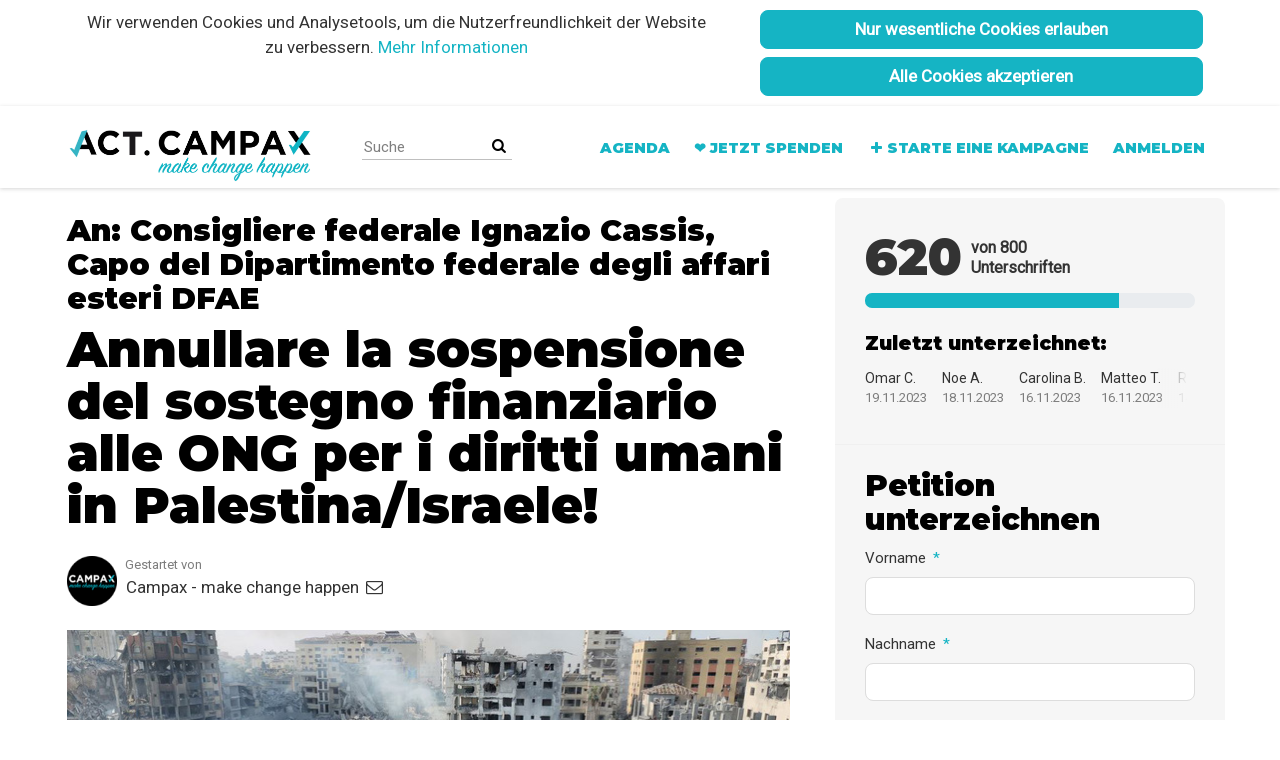

--- FILE ---
content_type: text/html; charset=utf-8
request_url: https://act.campax.org/petitions/annullare-la-sospensione-del-sostegno-finanziario-alle-ong-per-i-diritti-umani-in-palestina-israele
body_size: 18807
content:
<!DOCTYPE html>
<html data-default-locale="en" dir="ltr" lang="de" prefix="og: http://ogp.me/ns# fb: http://ogp.me/ns/fb#">
<head>
<meta content="width=device-width, initial-scale=1.0" name="viewport">
<meta charset="utf-8">
<title>
Annullare la sospensione del sostegno finanziario alle ONG per i diritti umani in Palestina/Israele!
|
ACT by Campax
</title>
<link rel="icon" type="image/png" href="https://static.controlshift.app/organisations/favicons/117/Campax_favicon.png?1585855848" />
<link rel="apple-touch-icon" type="image/png" href="https://static.controlshift.app/organisations/touch_favicons/117/icon/Campax_favicon.png?1502895100" />

<link as="font" crossorigin="true" href="https://act.campax.org/assets/agra/agra-fe58de35ea251c39ece47a9dcc45685214f71d54aa06e9b6b622e5bc0c366d71.woff2" rel="preload" type="font/woff2">
<link rel="preconnect" href="https://fonts.gstatic.com/" crossorigin="true"><link rel="preload" href="https://fonts.googleapis.com/css2?family=Montserrat:wght@900&amp;family=Roboto&amp;display=swap" as="style"><link rel="stylesheet" href="https://fonts.googleapis.com/css2?family=Montserrat:wght@900&amp;family=Roboto&amp;display=swap" media="print" data-swap-on-load="true"><noscript><link href="https://fonts.googleapis.com/css2?family=Montserrat:wght@900&amp;family=Roboto&amp;display=swap" rel="stylesheet" type="text/css"></noscript>

<style type="text/css">.d-none{display:none!important}:root{--bs-blue:#0d6efd;--bs-indigo:#6610f2;--bs-purple:#6f42c1;--bs-pink:#d63384;--bs-red:#dc3545;--bs-orange:#fd7e14;--bs-yellow:#ffc107;--bs-green:#198754;--bs-teal:#20c997;--bs-cyan:#0dcaf0;--bs-black:#000;--bs-white:#fff;--bs-gray:#6c757d;--bs-gray-dark:#343a40;--bs-gray-100:#f8f9fa;--bs-gray-200:#e9ecef;--bs-gray-300:#dee2e6;--bs-gray-400:#ced4da;--bs-gray-500:#adb5bd;--bs-gray-600:#6c757d;--bs-gray-700:#495057;--bs-gray-800:#343a40;--bs-gray-900:#212529;--bs-primary:#15b4c4;--bs-secondary:#15b4c4;--bs-success:#198754;--bs-info:#0dcaf0;--bs-warning:#ffc107;--bs-danger:#dc3545;--bs-light:#f8f9fa;--bs-dark:#212529;--bs-primary-dark:#15b4c4;--bs-medium-gray:#e2e2e2;--bs-primary-rgb:21,180,196;--bs-secondary-rgb:21,180,196;--bs-success-rgb:25,135,84;--bs-info-rgb:13,202,240;--bs-warning-rgb:255,193,7;--bs-danger-rgb:220,53,69;--bs-light-rgb:248,249,250;--bs-dark-rgb:33,37,41;--bs-primary-dark-rgb:21,180,196;--bs-medium-gray-rgb:226,226,226;--bs-primary-text-emphasis:#052c65;--bs-secondary-text-emphasis:#2b2f32;--bs-success-text-emphasis:#0a3622;--bs-info-text-emphasis:#055160;--bs-warning-text-emphasis:#664d03;--bs-danger-text-emphasis:#58151c;--bs-light-text-emphasis:#495057;--bs-dark-text-emphasis:#495057;--bs-primary-bg-subtle:#cfe2ff;--bs-secondary-bg-subtle:#e2e3e5;--bs-success-bg-subtle:#d1e7dd;--bs-info-bg-subtle:#cff4fc;--bs-warning-bg-subtle:#fff3cd;--bs-danger-bg-subtle:#f8d7da;--bs-light-bg-subtle:#fcfcfd;--bs-dark-bg-subtle:#ced4da;--bs-primary-border-subtle:#9ec5fe;--bs-secondary-border-subtle:#c4c8cb;--bs-success-border-subtle:#a3cfbb;--bs-info-border-subtle:#9eeaf9;--bs-warning-border-subtle:#ffe69c;--bs-danger-border-subtle:#f1aeb5;--bs-light-border-subtle:#e9ecef;--bs-dark-border-subtle:#adb5bd;--bs-white-rgb:255,255,255;--bs-black-rgb:0,0,0;--bs-font-sans-serif:system-ui,-apple-system,&quot;Segoe UI&quot;,Roboto,&quot;Helvetica Neue&quot;,&quot;Noto Sans&quot;,&quot;Liberation Sans&quot;,Arial,sans-serif,&quot;Apple Color Emoji&quot;,&quot;Segoe UI Emoji&quot;,&quot;Segoe UI Symbol&quot;,&quot;Noto Color Emoji&quot;;--bs-font-monospace:SFMono-Regular,Menlo,Monaco,Consolas,&quot;Liberation Mono&quot;,&quot;Courier New&quot;,monospace;--bs-gradient:linear-gradient(180deg, rgba(255, 255, 255, 0.15), rgba(255, 255, 255, 0));--bs-body-font-family:&quot;Roboto&quot;,sans-serif;--bs-body-font-size:1.06rem;--bs-body-font-weight:400;--bs-body-line-height:1.5;--bs-body-color:#333;--bs-body-color-rgb:51,51,51;--bs-body-bg:#fff;--bs-body-bg-rgb:255,255,255;--bs-emphasis-color:#000;--bs-emphasis-color-rgb:0,0,0;--bs-secondary-color:rgba(51, 51, 51, 0.75);--bs-secondary-color-rgb:51,51,51;--bs-secondary-bg:#e9ecef;--bs-secondary-bg-rgb:233,236,239;--bs-tertiary-color:rgba(51, 51, 51, 0.5);--bs-tertiary-color-rgb:51,51,51;--bs-tertiary-bg:#f8f9fa;--bs-tertiary-bg-rgb:248,249,250;--bs-heading-color:black;--bs-link-color:#15b4c4;--bs-link-color-rgb:21,180,196;--bs-link-decoration:none;--bs-link-hover-color:#11909d;--bs-link-hover-color-rgb:17,144,157;--bs-code-color:#d63384;--bs-highlight-color:#333;--bs-highlight-bg:#fff3cd;--bs-border-width:1px;--bs-border-style:solid;--bs-border-color:#ddd;--bs-border-color-translucent:rgba(0, 0, 0, 0.175);--bs-border-radius:0.375rem;--bs-border-radius-sm:0.25rem;--bs-border-radius-lg:0.5rem;--bs-border-radius-xl:1rem;--bs-border-radius-xxl:2rem;--bs-border-radius-2xl:var(--bs-border-radius-xxl);--bs-border-radius-pill:50rem;--bs-box-shadow:0 0.5rem 1rem rgba(0, 0, 0, 0.15);--bs-box-shadow-sm:0 0.125rem 0.25rem rgba(0, 0, 0, 0.075);--bs-box-shadow-lg:0 1rem 3rem rgba(0, 0, 0, 0.175);--bs-box-shadow-inset:inset 0 1px 2px rgba(0, 0, 0, 0.075);--bs-focus-ring-width:0.25rem;--bs-focus-ring-opacity:0.25;--bs-focus-ring-color:rgba(13, 110, 253, 0.25);--bs-form-valid-color:#198754;--bs-form-valid-border-color:#198754;--bs-form-invalid-color:#dc3545;--bs-form-invalid-border-color:#dc3545}.alert{--bs-alert-bg:transparent;--bs-alert-padding-x:1rem;--bs-alert-padding-y:1rem;--bs-alert-margin-bottom:1rem;--bs-alert-color:inherit;--bs-alert-border-color:transparent;--bs-alert-border:var(--bs-border-width) solid var(--bs-alert-border-color);--bs-alert-border-radius:var(--bs-border-radius);--bs-alert-link-color:inherit;position:relative;padding:var(--bs-alert-padding-y) var(--bs-alert-padding-x);margin-bottom:var(--bs-alert-margin-bottom);color:var(--bs-alert-color);background-color:var(--bs-alert-bg);border:var(--bs-alert-border);border-radius:var(--bs-alert-border-radius)}.alert-success{--bs-alert-color:var(--bs-success-text-emphasis);--bs-alert-bg:var(--bs-success-bg-subtle);--bs-alert-border-color:var(--bs-success-border-subtle);--bs-alert-link-color:var(--bs-success-text-emphasis)}.alert-danger{--bs-alert-color:var(--bs-danger-text-emphasis);--bs-alert-bg:var(--bs-danger-bg-subtle);--bs-alert-border-color:var(--bs-danger-border-subtle);--bs-alert-link-color:var(--bs-danger-text-emphasis)}.btn{--bs-btn-padding-x:0.75rem;--bs-btn-padding-y:0.375rem;--bs-btn-font-family:Roboto,sans-serif;--bs-btn-font-size:1.06rem;--bs-btn-font-weight:bold;--bs-btn-line-height:1.5;--bs-btn-color:var(--bs-body-color);--bs-btn-bg:transparent;--bs-btn-border-width:var(--bs-border-width);--bs-btn-border-color:transparent;--bs-btn-border-radius:8px;--bs-btn-hover-border-color:transparent;--bs-btn-box-shadow:inset 0 1px 0 rgba(255, 255, 255, 0.15),0 1px 1px rgba(0, 0, 0, 0.075);--bs-btn-disabled-opacity:0.65;--bs-btn-focus-box-shadow:0 0 0 0.25rem rgba(var(--bs-btn-focus-shadow-rgb), .5);display:inline-block;padding:var(--bs-btn-padding-y) var(--bs-btn-padding-x);font-family:var(--bs-btn-font-family);font-size:var(--bs-btn-font-size);font-weight:var(--bs-btn-font-weight);line-height:var(--bs-btn-line-height);color:var(--bs-btn-color);text-align:center;vertical-align:middle;border:var(--bs-btn-border-width) solid var(--bs-btn-border-color);border-radius:var(--bs-btn-border-radius);background-color:var(--bs-btn-bg)}.btn-primary{--bs-btn-color:#000;--bs-btn-bg:#15b4c4;--bs-btn-border-color:#15b4c4;--bs-btn-hover-color:#000;--bs-btn-hover-bg:#38bfcd;--bs-btn-hover-border-color:#2cbcca;--bs-btn-focus-shadow-rgb:18,153,167;--bs-btn-active-color:#000;--bs-btn-active-bg:#44c3d0;--bs-btn-active-border-color:#2cbcca;--bs-btn-active-shadow:inset 0 3px 5px rgba(0, 0, 0, 0.125);--bs-btn-disabled-color:#000;--bs-btn-disabled-bg:#15b4c4;--bs-btn-disabled-border-color:#15b4c4}.container{--bs-gutter-x:1.5rem;--bs-gutter-y:0;width:100%;padding-right:calc(var(--bs-gutter-x) * .5);padding-left:calc(var(--bs-gutter-x) * .5);margin-right:auto;margin-left:auto}@media (min-width:576px){.container{max-width:540px}}@media (min-width:768px){.container{max-width:720px}}@media (min-width:992px){.container{max-width:960px}}@media (min-width:1200px){.container{max-width:1140px}}:root{--bs-breakpoint-xs:0;--bs-breakpoint-sm:576px;--bs-breakpoint-md:768px;--bs-breakpoint-lg:992px;--bs-breakpoint-xl:1200px;--bs-breakpoint-xxl:1400px}.row{--bs-gutter-x:1.5rem;--bs-gutter-y:0;display:flex;flex-wrap:wrap;margin-top:calc(-1 * var(--bs-gutter-y));margin-right:calc(-.5 * var(--bs-gutter-x));margin-left:calc(-.5 * var(--bs-gutter-x))}.row&gt;*{flex-shrink:0;width:100%;max-width:100%;padding-right:calc(var(--bs-gutter-x) * .5);padding-left:calc(var(--bs-gutter-x) * .5);margin-top:var(--bs-gutter-y)}.col-12{flex:0 0 auto;width:100%}@media (min-width:768px){.col-md-4{flex:0 0 auto;width:33.33333333%}.col-md-8{flex:0 0 auto;width:66.66666667%}[dir=ltr] .offset-md-2{margin-left:16.66666667%}}@media (min-width:992px){.col-lg-5{flex:0 0 auto;width:41.66666667%}.col-lg-7{flex:0 0 auto;width:58.33333333%}}.nav-link{display:block;padding:var(--bs-nav-link-padding-y) var(--bs-nav-link-padding-x);font-size:var(--bs-nav-link-font-size);font-weight:var(--bs-nav-link-font-weight);color:var(--bs-nav-link-color);background:0 0;border:0}.navbar{--bs-navbar-padding-x:0;--bs-navbar-padding-y:0.5rem;--bs-navbar-color:#15b4c4;--bs-navbar-hover-color:#24d7e8;--bs-navbar-disabled-color:rgba(var(--bs-emphasis-color-rgb), 0.3);--bs-navbar-active-color:#24d7e8;--bs-navbar-brand-padding-y:0.30125rem;--bs-navbar-brand-margin-end:1rem;--bs-navbar-brand-font-size:1.325rem;--bs-navbar-brand-color:#24d7e8;--bs-navbar-brand-hover-color:#24d7e8;--bs-navbar-nav-link-padding-x:0.5rem;--bs-navbar-toggler-padding-y:0.25rem;--bs-navbar-toggler-padding-x:0.75rem;--bs-navbar-toggler-font-size:1.325rem;--bs-navbar-toggler-icon-bg:url(&quot;data:image/svg+xml,%3csvg xmlns=&#39;http://www.w3.org/2000/svg&#39; viewBox=&#39;0 0 30 30&#39;%3e%3cpath stroke=&#39;rgba%2851, 51, 51, 0.75%29&#39; stroke-linecap=&#39;round&#39; stroke-miterlimit=&#39;10&#39; stroke-width=&#39;2&#39; d=&#39;M4 7h22M4 15h22M4 23h22&#39;/%3e%3c/svg%3e&quot;);--bs-navbar-toggler-border-color:#ddd;--bs-navbar-toggler-border-radius:8px;--bs-navbar-toggler-focus-width:0.25rem;position:relative;display:flex;flex-wrap:wrap;align-items:center;justify-content:space-between;padding:var(--bs-navbar-padding-y) var(--bs-navbar-padding-x)}.navbar&gt;.container{display:flex;flex-wrap:inherit;align-items:center;justify-content:space-between}.navbar-brand{padding-top:var(--bs-navbar-brand-padding-y);padding-bottom:var(--bs-navbar-brand-padding-y);font-size:var(--bs-navbar-brand-font-size);color:var(--bs-navbar-brand-color);white-space:nowrap}[dir=ltr] .navbar-brand{margin-right:var(--bs-navbar-brand-margin-end)}.navbar-nav{--bs-nav-link-padding-x:0;--bs-nav-link-padding-y:0.5rem;--bs-nav-link-font-weight: ;--bs-nav-link-color:var(--bs-navbar-color);--bs-nav-link-hover-color:var(--bs-navbar-hover-color);--bs-nav-link-disabled-color:var(--bs-navbar-disabled-color);display:flex;flex-direction:column;margin-bottom:0;list-style:none}[dir=ltr] .navbar-nav{padding-left:0}.navbar-collapse{flex-basis:100%;flex-grow:1;align-items:center}.navbar-toggler{padding:var(--bs-navbar-toggler-padding-y) var(--bs-navbar-toggler-padding-x);font-size:var(--bs-navbar-toggler-font-size);line-height:1;color:var(--bs-navbar-color);background-color:transparent;border:var(--bs-border-width) solid var(--bs-navbar-toggler-border-color);border-radius:var(--bs-navbar-toggler-border-radius)}@media (min-width:768px){.navbar-expand-md{flex-wrap:nowrap;justify-content:flex-start}.navbar-expand-md .navbar-nav{flex-direction:row}.navbar-expand-md .navbar-nav .nav-link{padding-right:var(--bs-navbar-nav-link-padding-x);padding-left:var(--bs-navbar-nav-link-padding-x)}.navbar-expand-md .navbar-collapse{display:flex!important;flex-basis:auto}.navbar-expand-md .navbar-toggler{display:none}}*,::after,::before{box-sizing:border-box}@media (prefers-reduced-motion:no-preference){:root{scroll-behavior:smooth}}body{margin:0;font-family:var(--bs-body-font-family);font-size:var(--bs-body-font-size);font-weight:var(--bs-body-font-weight);line-height:var(--bs-body-line-height);color:var(--bs-body-color);text-align:var(--bs-body-text-align);background-color:var(--bs-body-bg);-webkit-text-size-adjust:100%}h1,h2{margin-top:0;margin-bottom:.5rem;font-family:Montserrat,sans-serif;font-weight:700;line-height:1.2;color:var(--bs-heading-color)}h1{font-size:calc(1.4375rem + 2.25vw)}@media (min-width:1200px){h1{font-size:3.125rem}}h2{font-size:calc(1.3125rem + .75vw)}@media (min-width:1200px){h2{font-size:1.875rem}}[dir=ltr] ul{padding-left:2rem}ul{margin-top:0;margin-bottom:1rem}strong{font-weight:bolder}a{color:rgba(var(--bs-link-color-rgb),var(--bs-link-opacity,1));text-decoration:none}img{vertical-align:middle}button{border-radius:0}button,input{margin:0;font-family:inherit;font-size:inherit;line-height:inherit}button{text-transform:none}[type=button],button{-webkit-appearance:button}::-moz-focus-inner{padding:0;border-style:none}::-webkit-datetime-edit-day-field,::-webkit-datetime-edit-fields-wrapper,::-webkit-datetime-edit-hour-field,::-webkit-datetime-edit-minute,::-webkit-datetime-edit-month-field,::-webkit-datetime-edit-text,::-webkit-datetime-edit-year-field{padding:0}::-webkit-inner-spin-button{height:auto}[type=search]{-webkit-appearance:textfield;outline-offset:-2px}::-webkit-search-decoration{-webkit-appearance:none}::-webkit-color-swatch-wrapper{padding:0}::file-selector-button{font:inherit;-webkit-appearance:button}.collapse:not(.show){display:none}.d-flex{display:flex!important}.w-100{width:100%!important}.h-100{height:100%!important}.flex-row{flex-direction:row!important}.flex-wrap{flex-wrap:wrap!important}.justify-content-between{justify-content:space-between!important}.align-items-center{align-items:center!important}.mx-0{margin-right:0!important;margin-left:0!important}.my-2{margin-top:.5rem!important;margin-bottom:.5rem!important}.mt-2{margin-top:.5rem!important}.mt-3{margin-top:1rem!important}.mt-4{margin-top:1.5rem!important}.mb-2{margin-bottom:.5rem!important}.mb-3{margin-bottom:1rem!important}.mb-4{margin-bottom:1.5rem!important}[dir=ltr] .ms-auto{margin-left:auto!important}.p-0{padding:0!important}.px-0{padding-right:0!important;padding-left:0!important}.py-0{padding-top:0!important;padding-bottom:0!important}[dir=ltr] .text-start{text-align:left!important}.text-center{text-align:center!important}[class^=icon-]:before{font-family:agra;font-style:normal;font-weight:400;speak:never;display:inline-block;text-decoration:inherit;width:1em;margin-right:.2em;text-align:center;font-variant:normal;text-transform:none;line-height:1em;margin-left:.2em;-webkit-font-smoothing:antialiased;-moz-osx-font-smoothing:grayscale}.icon-search:before{content:&#39;\e803&#39;}.icon-plus:before{content:&#39;\e804&#39;}.icon-bluesky:before{content:&#39;\e827&#39;}.icon-facebook:before{content:&#39;\f09a&#39;}.icon-menu:before{content:&#39;\f0c9&#39;}h1{line-height:52px;color:#000;text-align:center;padding-top:15px}h2{line-height:34px}.what .trix-content{line-height:28px;margin:0 0 20px}.intro-copy .trix-content{font-size:19px;line-height:26px;color:#757575}body{background-color:#fff}@media (min-width:576px){.container{max-width:unset}}@media (min-width:768px){.d-md-none{display:none!important}.container{max-width:750px}}@media (min-width:992px){.d-lg-block{display:block!important}.align-items-lg-center{align-items:center!important}.container{max-width:970px}}@media (min-width:1200px){.container{max-width:1170px}}:root{--accent-color:#15b4c4;--text-on-accent-color:#000;--secondary-accent-color:#15b4c4;--text-on-secondary-accent-color:#000;--carousel-accent-color:#15b4c4;--carousel-background:#060606;--carousel-background-opacity:0.8;--carousel-control-color:#898989;--carousel-control-hover-color:#fff;--carousel-list-item-desc-box-background-color:#000;--carousel-list-item-desc-box-background-opacity:0.8;--carousel-why-color:#fff}.padding10{padding:10px}.main-content{padding-top:10px;padding-bottom:20px}.main-content&gt;.container{min-height:800px}.centered-image{text-align:center}.centered-image img{max-width:100%;width:auto;max-height:300px}@media screen and (min-width:768px){[dir=ltr] .main-column{padding-right:45px}}@media screen and (max-width:767px){h1{margin-top:0;padding-top:0;font-size:2.25em;line-height:40px}h2{font-size:1.6em;line-height:26px}.sidebar{padding-left:0;padding-right:0}}.skip-main{position:absolute;top:auto;width:1px;height:1px;overflow:hidden;z-index:-999}[dir=ltr] .skip-main{left:auto}.cookies-consent{display:none;background-color:#fff}.btn-primary{--bs-btn-color:#000;--bs-btn-bg:#15b4c4;--bs-btn-border-color:#15b4c4;--bs-btn-hover-color:#000;--bs-btn-hover-bg:#15b4c4;--bs-btn-hover-border-color:#15b4c4;--bs-btn-focus-shadow-rgb:18,153,167;--bs-btn-active-color:#000;--bs-btn-active-bg:#44c3d0;--bs-btn-active-border-color:#2cbcca;--bs-btn-active-shadow:inset 0 3px 5px rgba(0, 0, 0, 0.125);--bs-btn-disabled-color:#000;--bs-btn-disabled-bg:#15b4c4;--bs-btn-disabled-border-color:#15b4c4}.btn-primary{text-transform:uppercase}.footer a{color:#15b4c4}.footer a:not(:first-child)::before{content:&#39;&#39;;padding:16px}.footer a.social-media-icon{margin:0;color:#15b4c4}.campaign-image-wrapper{position:relative}.navbar{min-height:70px;box-shadow:0 1px 4px rgba(51,51,51,.2);border:1px solid transparent;border-radius:0;margin-bottom:0;background-color:#fff;font-size:.85em;z-index:2}.navbar a.nav-link{font:bold 100% Montserrat,sans-serif;color:#15b4c4;text-transform:uppercase;display:inline-block;line-height:28px;text-decoration:none;padding:0 5px}[dir=ltr] .navbar .logo-container{margin-left:10px}.navbar .logo-container .logo{max-height:70px}.navbar .navbar-nav{align-items:center}.navbar .navbar-nav&gt;li&gt;a{position:relative;padding:11px 5px 10px;display:inline-block}[dir=ltr] .navbar .navbar-nav&gt;li&gt;a{margin-left:8px}@media screen and (max-width:767px){.navbar .navbar-content{min-height:70px;width:100%}.navbar .navbar-search{display:inline-block;width:90%;vertical-align:middle;margin:8px 0}.navbar .navbar-search .search-button{top:5px;background:no-repeat;border:none;overflow:hidden;outline:0}.navbar .navbar-search .search-query{display:block;width:100%;height:34px;padding:6px 12px;font-size:14px;line-height:1.42857143;color:#555;background-color:#fff;background-image:none;border:1px solid #ccc;border-radius:4px}[dir=ltr] .navbar .nav-item{margin-right:auto}}@media screen and (max-width:991px){.navbar .logo-container .logo{max-width:180px}}.search-box{position:relative}.search-box .search-button{position:absolute}.navbar-search{width:150px;height:24px;font-size:15px}[dir=ltr] .navbar-search{margin-left:30px}.navbar-search .search-button{background:no-repeat;border:none;overflow:hidden;outline:0;top:0;padding:0;width:26px}[dir=ltr] .navbar-search .search-button{right:0}.navbar-search .search-button i{color:#000}.navbar-search .search-query{width:150px;color:rgba(0,0,0,.5);background-color:#fff;border:none;border-bottom:1px solid rgba(0,0,0,.25)}[dir=ltr] .navbar-search .search-query{float:left;padding-right:15px}.navbar-search .search-query::-moz-placeholder{color:rgba(0,0,0,.5)}a.social-media-icon{text-decoration:none;color:#333;margin:5px}.body-view-show .petition-content{overflow-wrap:break-word}@media screen and (min-width:768px){.navbar .logo-container .logo{max-height:70px;margin-top:10px}.navbar .navbar-nav a{font-family:Montserrat,sans-serif}}h1,h2{font-family:Montserrat,sans-serif;font-weight:900}.btn-primary{color:#fff}html[lang=de] .btn,html[lang=de] h1,html[lang=de] h2{text-transform:none!important}</style>
<link rel="preload" href="https://act.campax.org/assets/organisations/campax/application_phoenix-336598d83b93bb1723d4681e77a64a6c35cf5ddfc1119b6feede8f316391dcbd.css" as="style"><link rel="stylesheet" href="https://act.campax.org/assets/organisations/campax/application_phoenix-336598d83b93bb1723d4681e77a64a6c35cf5ddfc1119b6feede8f316391dcbd.css" media="print" data-swap-on-load="true"><noscript><link href="https://act.campax.org/assets/organisations/campax/application_phoenix-336598d83b93bb1723d4681e77a64a6c35cf5ddfc1119b6feede8f316391dcbd.css" rel="stylesheet" type="text/css"></noscript>
<link rel="stylesheet" href="https://act.campax.org/assets/locale_overrides/de-3259d11a191be42bc00ac123c919e6d488bf8ebdfed6bf603c95371a9667a8e3.css" data-turbolinks-track="reload" />
<script nonce="f1a3ba23baded8e27da04bdf62cf8d15">
//<![CDATA[
window.__webpack_public_path__ = '/packs/';
window.Agra = window.Agra || {};
window.Agra.Configuration = {"activeStorageDirectUploadsPath":"/rails/active_storage/direct_uploads","awsRegion":"us-east-1","defaultTimeZone":"Europe/Zurich","disableAnimations":false,"disablePublicEventCreation":false,"embedly":{"allowedProviders":null,"disabled":false,"privacyMode":false,"placeholderImageUrl":null},"errorReporting":{"rollbar":{"enabled":false},"appsignal":{"enabled":false}},"externalImagesEnabled":true,"geoipHostname":"geoip.controlshift.app","googleFontsApiKey":"AIzaSyDD9MJEarAI8E0vUfg8l4HJwOJD39KLu6E","organisationCountry":"CH","organisationName":"ACT by Campax","organisationPreferredLocale":"de","showTimeMeridian":false,"stubGoogleMaps":false,"tokyoUrlBase":"https://act.campax.org","botProtection":{"kind":"none"},"locationSearchBias":{"boundaryBox":{"max_latitude":47.8084546,"min_latitude":45.81792,"max_longitude":10.4923401,"min_longitude":5.95608},"center":null,"country":null},"mapTilesProvider":{"kind":"aws_location_service","clientApiToken":"v1.public.[base64].ZWU0ZWIzMTktMWRhNi00Mzg0LTllMzYtNzlmMDU3MjRmYTkx"},"sendTrackingEventsTo":["google_tag_manager"]};

//]]>
</script>
<script src="/packs/js/runtime-b6027a4d667774a3ac0f.js" defer="defer"></script>
<script src="/packs/js/4499-a893bc4b72cc14692feb.js" defer="defer"></script>
<script src="/packs/js/889-6deed705994d05114616.js" defer="defer"></script>
<script src="/packs/js/9741-c425083a3f01812f3f68.js" defer="defer"></script>
<script src="/packs/js/phoenix-0ac7dc2c0d425d4cd610.js" defer="defer"></script>
<link rel="stylesheet" href="https://act.campax.org/packs/css/phoenix-8cfed123.css" />
<meta content="528635340823475" property="fb:app_id">
<meta name="csrf-param" content="authenticity_token" />
<meta name="csrf-token" content="4YejWiFEShgizjPIH2nGGkc-o5mu-OALeqNY_BFCDOG8uu9ITzMDplp9KF9wi6ieDNJ6YnbQS9L6MHv7hYR3kQ" />


<script nonce="f1a3ba23baded8e27da04bdf62cf8d15">
//<![CDATA[
dataLayer = window.dataLayer || [];
//]]>
</script>
<div class="vue-component-loader" data-component-name="trackingGtm" data-props="{&quot;containerId&quot;:&quot;GTM-MGLKDJL&quot;}"><div class="vue-component"></div></div>


<link href='https://act.campax.org/petitions/annullare-la-sospensione-del-sostegno-finanziario-alle-ong-per-i-diritti-umani-in-palestina-israele' rel='canonical'>
<meta content='article' property='og:type'>
<meta content='Annullare la sospensione del sostegno finanziario alle ONG per i diritti umani in Palestina/Israele!' property='og:title'>
<meta content='https://act.campax.org/petitions/annullare-la-sospensione-del-sostegno-finanziario-alle-ong-per-i-diritti-umani-in-palestina-israele' property='og:url'>
<meta content='Petizione al Consigliere federale Cassis: Annullare immediatamente la sospensione del sostegno finanziario alle ONG per i diritti umani in Palestina e Israele!

🧐 Il 25 ottobre il DFAE ha annunciato la sospensione dei pagamenti a undici organizzazioni per i diritti umani in Israele/Palestina. Il motivo? Nessuno! Si vuole verificare se il Codice di condotta sia stato violato, ma non c’è alcun sospetto.

🤦‍♀️ La decisione è scioccante. Soprattutto nella situazione attuale, è importante che le organizzazioni della società civile garantiscano il rispetto dei diritti umani. La decisione di Cassis non solo minaccia l&#39;esistenza delle organizzazioni interessate, ma invia anche un segnale negativo ad altri donatori. 

Uniamo le forze per sostenere la società civile in Israele/Palestina e chiediamo al Consigliere Federale Cassis di revocare immediatamente questa decisione! Firma ora la petizione. 
' property='og:description'>
<meta content='https://images.controlshift.app/rails/active_storage/representations/proxy/eyJfcmFpbHMiOnsiZGF0YSI6Mzg5NzM1LCJwdXIiOiJibG9iX2lkIn19--f5a16825ff4ad35fee36e6e12c9f7317d20f045f/eyJfcmFpbHMiOnsiZGF0YSI6eyJmb3JtYXQiOiJqcGciLCJzdHJpcCI6dHJ1ZSwiY3JvcCI6IjEwNjB4NTMwKzArMCIsInJlc2l6ZV90b19maXQiOlsxMDI0LDUxMl19LCJwdXIiOiJ2YXJpYXRpb24ifX0=--cd497e51c55ca30ddbc757265b29d8975bb76792/UNICEF_Hassan_Islyeh_Al-Rimal.jpg' property='og:image'>
<meta content='ACT by Campax' property='og:site_name'>
<meta content='https://www.facebook.com/campaxorg/' property='article:publisher'>
<meta content='528635340823475' property='fb:app_id'>

<meta content='summary_large_image' name='twitter:card'>
<meta content='' name='twitter:site'>
<meta content='Annullare la sospensione del sostegno finanziario alle ONG per i...' name='twitter:title'>
<meta content='L&#39;importante lavoro sui diritti umani per proteggere la popolazione civile non deve essere impedito!



Dalla dichiarazione del Forum per i diritti umani in Israele/Palestina del 27 ottobre 2023...' name='twitter:description'>
<meta content='https://images.controlshift.app/rails/active_storage/representations/proxy/eyJfcmFpbHMiOnsiZGF0YSI6Mzg5NzM1LCJwdXIiOiJibG9iX2lkIn19--f5a16825ff4ad35fee36e6e12c9f7317d20f045f/eyJfcmFpbHMiOnsiZGF0YSI6eyJmb3JtYXQiOiJqcGciLCJzdHJpcCI6dHJ1ZSwiY3JvcCI6IjEwNjB4NTMwKzArMCIsInJlc2l6ZV90b19maXQiOlsxMDI0LDUxMl19LCJwdXIiOiJ2YXJpYXRpb24ifX0=--cd497e51c55ca30ddbc757265b29d8975bb76792/UNICEF_Hassan_Islyeh_Al-Rimal.jpg' name='twitter:image'>

<meta content="" name="twitter:image:alt">
<meta class="script-loader" data-script-name="petitionShow">

</head>
<body class="body-view-show " data-bs-no-jquery>
<a class="skip-main" href="#main-content">Skip to main content</a>

<div class="main">
<div class="cookies-consent container">
<div class="row">
<div class="col-md-8 col-lg-7">
<div class="text-center padding10">
Wir verwenden Cookies und Analysetools, um die Nutzerfreundlichkeit der Website zu verbessern. <a href="/privacy_policy" target="_blank">Mehr Informationen</a>
</div>
</div>
<div class="col-md-4 col-lg-5">
<div class="text-center padding10 w-100">
<button class="btn btn-primary w-100 mb-2" id="accept-essential">Nur wesentliche Cookies erlauben</button>
<button class="btn btn-primary w-100" id="agree-cookies">Alle Cookies akzeptieren</button>
</div>
</div>
</div>
</div>

<div class="navbar navbar-light navbar-expand-md py-0" id="header">
<div class="container">
<div class="navbar-content d-flex justify-content-between align-items-center">
<div class="navbar-brand py-0">
<div class="logo-container w-100 mx-0">
<a class="nav-link d-flex flex-wrap align-items-center px-0" href="https://act.campax.org/" id="header-logo-href">
<img alt="ACT by Campax" class="logo" src="https://static.controlshift.app/organisation_logos/logos/581/ACT_Logo_%28Website-Front%29.png?1585941679" />
<div class="logo-mobile"></div>
</a>
</div>

</div>
<button aria-controls="header-nav-action-links" aria-expanded="false" aria-label="Navigation umschalten" class="navbar-toggler collapsed" data-bs-target="#header-nav-action-links" data-bs-toggle="collapse" id="header-nav-toggle" type="button">
<i class="icon-menu"></i>
</button>
</div>
<div class="collapse navbar-collapse" id="header-nav-action-links">
<form action="/petitions/search" class="filter search-box search-box-mini navbar-search d-md-none d-lg-block" id="header-search-form" method="GET" role="search">
<input aria-label="Suche" class="search-query" name="query" placeholder="Suche" type="search">
<button aria-label="Suche" class="search-button" id="search-campaign">
<i class="icon-search"></i>
</button>
</form>

<ul class="navbar-nav ms-auto">
<li class='nav-item'>
<a class="nav-link" href="/events">Agenda</a>
</li>
<li class='nav-item'>
<a class="nav-link" href="https://campax.org/spende-act-petitionsplattform?rnw-amount=20">❤️ Jetzt spenden</a>
</li>

<li class='nav-item'>
<a id="nav-start-petition" class="icon-plus nav-link" href="/petition/start?source=header">Starte eine Kampagne</a>
</li>

<li id="login-link" class="nav-item"><a class="login nav-link" id="nav-login" href="/users/sign_in">Anmelden</a></li>

</ul>
</div>
</div>
</div>



<div class="main-content" id="main-content">
<div class="container">
<div class="row" id="alerts">
<div class="col-md-8 offset-md-2">
<div class="client-side-alerts">
<div class="alert alert-success" role="alert" style="display: none;">
<span></span>
</div>
<div class="alert alert-danger" role="alert" style="display: none;">
<span></span>
</div>
</div>





</div>
</div>
<div class="row">
<div class="col-12 col-md-8 main-column">
<div class="petition-content">
<h2 class="who mt-3">
<span id="petition-who-to">
An:
</span>
Consigliere federale Ignazio Cassis, Capo del Dipartimento federale degli affari esteri DFAE
</h2>

<h1 class="mt-2 p-0 text-start">Annullare la sospensione del sostegno finanziario alle ONG per i diritti umani in Palestina/Israele!</h1>
<div class="d-flex flex-row flex-wrap justify-content-between align-items-lg-center mt-4 mb-3">
<div class="vue-component-loader" data-component-name="campaignCreatorBlock" data-props="{&quot;label&quot;:&quot;Gestartet von&quot;,&quot;campaignerContactable&quot;:true,&quot;creatorDisplayName&quot;:&quot;Campax - make change happen&quot;,&quot;profileImage&quot;:{&quot;isDefault&quot;:false,&quot;suppressInitials&quot;:false,&quot;url&quot;:&quot;https://static.controlshift.app/users/images/172202/avatar/Kreis_Logo_SchwarzGross.png?1588419093&quot;,&quot;initials&quot;:&quot;C-&quot;},&quot;contactPath&quot;:&quot;/petitions/annullare-la-sospensione-del-sostegno-finanziario-alle-ong-per-i-diritti-umani-in-palestina-israele/contacts&quot;,&quot;dataProcessingConsent&quot;:{&quot;enabled&quot;:false},&quot;currentUser&quot;:null}"><div class="vue-component"></div></div>

</div>
<div class="mb-4" id="sign-progress-bar-wrapper"></div>
<div class="campaign-image-wrapper">
<div class='my-2 centered-image uploaded-image'>
<div class='campaign-image'>
<img src="https://images.controlshift.app/rails/active_storage/representations/proxy/eyJfcmFpbHMiOnsiZGF0YSI6Mzg5NzMxLCJwdXIiOiJibG9iX2lkIn19--e56a7414c246b86e31e97522d2066a44051690d8/eyJfcmFpbHMiOnsiZGF0YSI6eyJmb3JtYXQiOiJqcGciLCJzdHJpcCI6dHJ1ZSwiY3JvcCI6IjExNzB4NDgzKzArMzgiLCJyZXNpemVfdG9fZml0IjpbNzI1LDMwMF19LCJwdXIiOiJ2YXJpYXRpb24ifX0=--464d834e37a707134319c1c886fefb2ecaf62497/UNICEF_Hassan_Islyeh_Al-Rimal.jpg" />
</div>
</div>
</div>
<div class="campaign-text embedly">
<div class="intro-copy what"><div class="trix-content">
  Mercoledì 25 ottobre, il Dipartimento federale degli affari esteri (DFAE) ha annunciato la decisione di sospendere il sostegno finanziario a undici organizzazioni per i diritti umani palestinesi e israeliane. Ci rivolgiamo a lei, Consigliere federale Ignazio Cassis, in qualità di capo del DFAE, affinché revochi immediatamente questa decisione, a patto che non vi siano ragioni valide per la sospensione.<br><br>

***<br><br>

Deutsche Version 🇩🇪: <a href="https://act.campax.org/petitions/menschenrechtsorganisationen-palastina-israel" class="embeddable">https://act.campax.org/petitions/menschenrechtsorganisationen-palastina-israel</a>
<br>Version française 🇫🇷 : <a href="https://act.campax.org/petitions/organisations-des-droits-de-l-homme-palestine-israel" class="embeddable">https://act.campax.org/petitions/organisations-des-droits-de-l-homme-palestine-israel</a>
</div>
</div>

<h3 class="why-heading">Warum ist das wichtig?</h3>
<div class="why"><div class="trix-content">
  L'importante lavoro sui diritti umani per proteggere la popolazione civile non deve essere impedito!<br><br>

Dalla dichiarazione del Forum per i diritti umani in Israele/Palestina del 27 ottobre 2023 [1]:<br><br>

Nella situazione attuale, l'indebolimento delle organizzazioni locali per i diritti umani riconosciute e dei partner di lunga data della DSC che si battono per la protezione della popolazione civile è un segnale sbagliato. Alla luce dell'ultima escalation di violenza, garantire i diritti umani è una priorità assoluta. Le organizzazioni partner della DSC in Israele e nei Territori Palestinesi Occupati sono sottoposte a regolari controlli e diverse organizzazioni interessate hanno completato solo di recente un processo di valutazione esterna delle loro attività durato tre anni. Il rapporto del 20 agosto 2023 afferma: «The evaluation team recommends that SDC continue its core support to these eight partners. These are good organizations doing excellent work.» [1.1]<br><br>

La decisione del DFAE di sospendere il sostegno finanziario a undici ONG locali comporta un'ulteriore restrizione per la società civile, che è già molto limitata. Ciò potrebbe danneggiare la reputazione di organizzazioni esperte e riconosciute nel campo dei diritti umani e comportare ulteriori rischi per i/le loro dipendenti. C'è anche il rischio che la sospensione dei finanziamenti ufficiali svizzeri invii un segnale negativo ad altre organizzazioni e donatori che sostengono la società civile in Israele e nei Territori Palestinesi Occupati. Finora non ci sono basi concrete per la sospensione del sostegno finanziario. <br><br>

«Al momento non ci sono indicazioni che le ONG interessate abbiano violato il Codice di condotta», ha dichiarato il portavoce del DFAE per i media Michael Steiner. [2]<br><br>

***<br><br>

Fonti:
<br>[1] Forum per i diritti umani in Israele/Palestina (27.10.2023): Dichiarazione sul ruolo della Svizzera nella guerra in Israele/Palestina - <a href="https://www.forum-menschenrechte.ch/team-4" class="embeddable">https://www.forum-menschenrechte.ch/team-4</a><br><br>

[1.1] Lucid collaborative: «Promotion and Respect for Human Rights, Gender Equality, and International Humanitarian Law». External Evaluation of the Work of SDC Partners in Israel and the Occupied Palestinian Territories, 2021-2023.<br><br>

[2] SRF, Echo der Zeit (31 ottobre 2023): Il DFAE sospende i pagamenti a undici ONG: Le persone colpite si oppongono - <a href="https://www.srf.ch/news/schweiz/organisationen-im-nahen-osten-eda-setzt-zahlungen-an-elf-ngos-aus-betroffene-wehren-sich" class="embeddable">https://www.srf.ch/news/schweiz/organisationen-im-nahen-osten-eda-setzt-zahlungen-an-elf-ngos-aus-betroffene-wehren-sich</a><br><br>

Foto: © UNICEF/Hassan Islyeh – The Al-Rimal neighbourhood in the north
<br>of Gaza has been devastated by airstrikes.
</div>
</div>
</div>

</div>
</div>
<div class="col-12 col-md-4 sidebar petition-content p-0">
<div class="vue-component-loader h-100" data-component-name="petitionSign" data-props="{}" data-store-data="{&quot;petition&quot;:{&quot;slug&quot;:&quot;annullare-la-sospensione-del-sostegno-finanziario-alle-ong-per-i-diritti-umani-in-palestina-israele&quot;,&quot;signatureFormHidden&quot;:false,&quot;signersWriteToDecisionMaker&quot;:false,&quot;successful&quot;:false,&quot;progressBarHidden&quot;:false,&quot;sharingAllowed&quot;:true},&quot;sharing&quot;:{&quot;channels&quot;:[{&quot;kind&quot;:&quot;whatsapp&quot;,&quot;medium&quot;:&quot;whatsapp&quot;,&quot;mobileOnly&quot;:true,&quot;utmSource&quot;:&quot;whatsapp&quot;},{&quot;kind&quot;:&quot;email&quot;,&quot;medium&quot;:&quot;email&quot;,&quot;mobileOnly&quot;:false,&quot;utmSource&quot;:&quot;email&quot;},{&quot;kind&quot;:&quot;facebook&quot;,&quot;medium&quot;:&quot;facebook&quot;,&quot;mobileOnly&quot;:false,&quot;utmSource&quot;:&quot;facebook&quot;},{&quot;kind&quot;:&quot;facebook_messenger&quot;,&quot;medium&quot;:&quot;messenger&quot;,&quot;mobileOnly&quot;:true,&quot;utmSource&quot;:&quot;messenger&quot;,&quot;appId&quot;:&quot;528635340823475&quot;},{&quot;kind&quot;:&quot;bluesky&quot;,&quot;medium&quot;:&quot;bluesky&quot;,&quot;mobileOnly&quot;:false,&quot;utmSource&quot;:&quot;bluesky&quot;}],&quot;rawlink&quot;:{&quot;url&quot;:&quot;https://act.campax.org/petitions/annullare-la-sospensione-del-sostegno-finanziario-alle-ong-per-i-diritti-umani-in-palestina-israele?source=rawlink\u0026utm_source=rawlink&quot;,&quot;shareClicksPath&quot;:&quot;/petitions/annullare-la-sospensione-del-sostegno-finanziario-alle-ong-per-i-diritti-umani-in-palestina-israele/share_clicks&quot;,&quot;entityType&quot;:&quot;Petition&quot;,&quot;entitySlug&quot;:&quot;annullare-la-sospensione-del-sostegno-finanziario-alle-ong-per-i-diritti-umani-in-palestina-israele&quot;},&quot;whatsapp&quot;:{&quot;slug&quot;:&quot;annullare-la-sospensione-del-sostegno-finanziario-alle-ong-per-i-diritti-umani-in-palestina-israele&quot;,&quot;share_clicks_path&quot;:&quot;/petitions/annullare-la-sospensione-del-sostegno-finanziario-alle-ong-per-i-diritti-umani-in-palestina-israele/share_clicks?medium=whatsapp&quot;,&quot;share_click_token&quot;:null,&quot;entity_type&quot;:&quot;Petition&quot;,&quot;entity_slug&quot;:&quot;annullare-la-sospensione-del-sostegno-finanziario-alle-ong-per-i-diritti-umani-in-palestina-israele&quot;,&quot;href&quot;:&quot;https://api.whatsapp.com/send?text=Petizione%20al%20Consigliere%20federale%20Cassis%3A%20Annullare%20immediatamente%20la%20sospensione%20del%20sostegno%20finanziario%20alle%20ONG%20per%20i%20diritti%20umani%20in%20Palestina%20e%20Israele%21%0A%0A%F0%9F%A7%90%20Il%2025%20ottobre%20il%20DFAE%20ha%20annunciato%20la%20sospensione%20dei%20pagamenti%20a%20undici%20organizzazioni%20per%20i%20diritti%20umani%20in%20Israele%2FPalestina.%20Il%20motivo%3F%20Nessuno%21%20Si%20vuole%20verificare%20se%20il%20Codice%20di%20condotta%20sia%20stato%20violato%2C%20ma%20non%20c%E2%80%99%C3%A8%20alcun%20sospetto.%0A%0A%F0%9F%A4%A6%E2%80%8D%E2%99%80%EF%B8%8F%20La%20decisione%20%C3%A8%20scioccante.%20Soprattutto%20nella%20situazione%20attuale%2C%20%C3%A8%20importante%20che%20le%20organizzazioni%20della%20societ%C3%A0%20civile%20garantiscano%20il%20rispetto%20dei%20diritti%20umani.%20La%20decisione%20di%20Cassis%20non%20solo%20minaccia%20l%27esistenza%20delle%20organizzazioni%20interessate%2C%20ma%20invia%20anche%20un%20segnale%20negativo%20ad%20altri%20donatori.%20%0A%0AUniamo%20le%20forze%20per%20sostenere%20la%20societ%C3%A0%20civile%20in%20Israele%2FPalestina%20e%20chiediamo%20al%20Consigliere%20Federale%20Cassis%20di%20revocare%20immediatamente%20questa%20decisione%21%20Firma%20ora%20la%20petizione.%20%20https%3A%2F%2Fact.campax.org%2Fpetitions%2Fannullare-la-sospensione-del-sostegno-finanziario-alle-ong-per-i-diritti-umani-in-palestina-israele%3Fsource%3Dwhatsapp%26utm_source%3Dwhatsapp&quot;},&quot;email&quot;:{&quot;slug&quot;:&quot;annullare-la-sospensione-del-sostegno-finanziario-alle-ong-per-i-diritti-umani-in-palestina-israele&quot;,&quot;share_clicks_path&quot;:&quot;/petitions/annullare-la-sospensione-del-sostegno-finanziario-alle-ong-per-i-diritti-umani-in-palestina-israele/share_clicks?medium=email&quot;,&quot;share_click_token&quot;:null,&quot;entity_type&quot;:&quot;Petition&quot;,&quot;entity_slug&quot;:&quot;annullare-la-sospensione-del-sostegno-finanziario-alle-ong-per-i-diritti-umani-in-palestina-israele&quot;,&quot;href&quot;:&quot;https://act.campax.org/petitions/annullare-la-sospensione-del-sostegno-finanziario-alle-ong-per-i-diritti-umani-in-palestina-israele&quot;,&quot;email_share_data_href&quot;:&quot;/petitions/annullare-la-sospensione-del-sostegno-finanziario-alle-ong-per-i-diritti-umani-in-palestina-israele/share_emails/new&quot;},&quot;facebook&quot;:{&quot;slug&quot;:&quot;annullare-la-sospensione-del-sostegno-finanziario-alle-ong-per-i-diritti-umani-in-palestina-israele&quot;,&quot;share_clicks_path&quot;:&quot;/petitions/annullare-la-sospensione-del-sostegno-finanziario-alle-ong-per-i-diritti-umani-in-palestina-israele/share_clicks?medium=facebook&quot;,&quot;share_click_token&quot;:null,&quot;entity_type&quot;:&quot;Petition&quot;,&quot;entity_slug&quot;:&quot;annullare-la-sospensione-del-sostegno-finanziario-alle-ong-per-i-diritti-umani-in-palestina-israele&quot;,&quot;href&quot;:&quot;https://www.facebook.com/sharer/sharer.php?u=https%3A%2F%2Fact.campax.org%2Fpetitions%2Fannullare-la-sospensione-del-sostegno-finanziario-alle-ong-per-i-diritti-umani-in-palestina-israele%3Fsource%3Dfacebook%26time%3D1718392951%26utm_source%3Dfacebook&quot;},&quot;facebookMessenger&quot;:{&quot;slug&quot;:&quot;annullare-la-sospensione-del-sostegno-finanziario-alle-ong-per-i-diritti-umani-in-palestina-israele&quot;,&quot;share_clicks_path&quot;:&quot;/petitions/annullare-la-sospensione-del-sostegno-finanziario-alle-ong-per-i-diritti-umani-in-palestina-israele/share_clicks?medium=messenger&quot;,&quot;share_click_token&quot;:null,&quot;entity_type&quot;:&quot;Petition&quot;,&quot;entity_slug&quot;:&quot;annullare-la-sospensione-del-sostegno-finanziario-alle-ong-per-i-diritti-umani-in-palestina-israele&quot;,&quot;href&quot;:&quot;fb-messenger://share?link=https%3A%2F%2Fact.campax.org%2Fpetitions%2Fannullare-la-sospensione-del-sostegno-finanziario-alle-ong-per-i-diritti-umani-in-palestina-israele%3Fsource%3Dmessenger%26utm_source%3Dmessenger\u0026app_id=528635340823475&quot;},&quot;bluesky&quot;:{&quot;slug&quot;:&quot;annullare-la-sospensione-del-sostegno-finanziario-alle-ong-per-i-diritti-umani-in-palestina-israele&quot;,&quot;share_clicks_path&quot;:&quot;/petitions/annullare-la-sospensione-del-sostegno-finanziario-alle-ong-per-i-diritti-umani-in-palestina-israele/share_clicks?medium=bluesky&quot;,&quot;share_click_token&quot;:null,&quot;entity_type&quot;:&quot;Petition&quot;,&quot;entity_slug&quot;:&quot;annullare-la-sospensione-del-sostegno-finanziario-alle-ong-per-i-diritti-umani-in-palestina-israele&quot;,&quot;share_text&quot;:&quot;Dieses Anliegen ist mir sehr wichtig – bitte unterschreiben \u0026amp; weiterleiten:&quot;,&quot;share_url&quot;:&quot;https://act.campax.org/petitions/annullare-la-sospensione-del-sostegno-finanziario-alle-ong-per-i-diritti-umani-in-palestina-israele?source=bluesky\u0026utm_source=bluesky&quot;},&quot;web_share_api&quot;:{&quot;slug&quot;:&quot;annullare-la-sospensione-del-sostegno-finanziario-alle-ong-per-i-diritti-umani-in-palestina-israele&quot;,&quot;share_clicks_path&quot;:&quot;/petitions/annullare-la-sospensione-del-sostegno-finanziario-alle-ong-per-i-diritti-umani-in-palestina-israele/share_clicks?medium=web_share_api&quot;,&quot;share_click_token&quot;:null,&quot;entity_type&quot;:&quot;Petition&quot;,&quot;entity_slug&quot;:&quot;annullare-la-sospensione-del-sostegno-finanziario-alle-ong-per-i-diritti-umani-in-palestina-israele&quot;,&quot;button_label&quot;:&quot;Überall teilen&quot;,&quot;share_text&quot;:&quot;Dieses Anliegen ist mir sehr wichtig - bitte mach mit!&quot;,&quot;share_url&quot;:&quot;https://act.campax.org/petitions/annullare-la-sospensione-del-sostegno-finanziario-alle-ong-per-i-diritti-umani-in-palestina-israele?source=web_share_api\u0026utm_source=web_share_api&quot;}},&quot;signTitle&quot;:&quot;Petition unterzeichnen&quot;,&quot;createActionUrl&quot;:&quot;/petitions/annullare-la-sospensione-del-sostegno-finanziario-alle-ong-per-i-diritti-umani-in-palestina-israele/signatures&quot;,&quot;oneClickFromContext&quot;:false,&quot;action&quot;:{&quot;email&quot;:null,&quot;country&quot;:&quot;CH&quot;,&quot;firstName&quot;:null,&quot;lastName&quot;:null,&quot;phoneNumber&quot;:null,&quot;postcode&quot;:null,&quot;additionalFields&quot;:{}},&quot;tryOneClickFromCrm&quot;:false,&quot;globalSubscriptionCheck&quot;:{&quot;enabled&quot;:false},&quot;fields&quot;:[{&quot;name&quot;:&quot;firstName&quot;,&quot;label&quot;:&quot;Vorname&quot;,&quot;suppressForOneClick&quot;:true,&quot;validations&quot;:{&quot;required&quot;:true,&quot;maxLength&quot;:50}},{&quot;name&quot;:&quot;lastName&quot;,&quot;label&quot;:&quot;Nachname&quot;,&quot;suppressForOneClick&quot;:true,&quot;validations&quot;:{&quot;required&quot;:true,&quot;maxLength&quot;:50}},{&quot;name&quot;:&quot;email&quot;,&quot;label&quot;:&quot;E-Mail&quot;,&quot;suppressForOneClick&quot;:true,&quot;validations&quot;:{&quot;required&quot;:true,&quot;maxLength&quot;:254}},{&quot;name&quot;:&quot;postcode&quot;,&quot;label&quot;:&quot;Postleitzahl&quot;,&quot;suppressForOneClick&quot;:true,&quot;validations&quot;:{&quot;required&quot;:true,&quot;maxLength&quot;:15}},{&quot;name&quot;:&quot;country&quot;,&quot;label&quot;:&quot;Land&quot;,&quot;options&quot;:[[&quot;Schweiz&quot;,&quot;CH&quot;],[&quot;Afghanistan&quot;,&quot;AF&quot;],[&quot;Albanien&quot;,&quot;AL&quot;],[&quot;Algerien&quot;,&quot;DZ&quot;],[&quot;Amerikanisch-Samoa&quot;,&quot;AS&quot;],[&quot;Amerikanische Jungferninseln&quot;,&quot;VI&quot;],[&quot;Andorra&quot;,&quot;AD&quot;],[&quot;Angola&quot;,&quot;AO&quot;],[&quot;Anguilla&quot;,&quot;AI&quot;],[&quot;Antarktis&quot;,&quot;AQ&quot;],[&quot;Antigua und Barbuda&quot;,&quot;AG&quot;],[&quot;Argentinien&quot;,&quot;AR&quot;],[&quot;Armenien&quot;,&quot;AM&quot;],[&quot;Aruba&quot;,&quot;AW&quot;],[&quot;Aserbaidschan&quot;,&quot;AZ&quot;],[&quot;Australien&quot;,&quot;AU&quot;],[&quot;Bahamas&quot;,&quot;BS&quot;],[&quot;Bahrain&quot;,&quot;BH&quot;],[&quot;Bangladesch&quot;,&quot;BD&quot;],[&quot;Barbados&quot;,&quot;BB&quot;],[&quot;Belgien&quot;,&quot;BE&quot;],[&quot;Belize&quot;,&quot;BZ&quot;],[&quot;Benin&quot;,&quot;BJ&quot;],[&quot;Bermuda&quot;,&quot;BM&quot;],[&quot;Bhutan&quot;,&quot;BT&quot;],[&quot;Bolivien&quot;,&quot;BO&quot;],[&quot;Bonaire, Sint Eustatius und Saba&quot;,&quot;BQ&quot;],[&quot;Bosnien und Herzegowina&quot;,&quot;BA&quot;],[&quot;Botsuana&quot;,&quot;BW&quot;],[&quot;Bouvet-Insel&quot;,&quot;BV&quot;],[&quot;Brasilien&quot;,&quot;BR&quot;],[&quot;Britische Jungferninseln&quot;,&quot;VG&quot;],[&quot;Britisches Territorium im Indischen Ozean&quot;,&quot;IO&quot;],[&quot;Brunei Darussalam&quot;,&quot;BN&quot;],[&quot;Bulgarien&quot;,&quot;BG&quot;],[&quot;Burkina Faso&quot;,&quot;BF&quot;],[&quot;Burundi&quot;,&quot;BI&quot;],[&quot;Cayman-Inseln&quot;,&quot;KY&quot;],[&quot;Chile&quot;,&quot;CL&quot;],[&quot;China&quot;,&quot;CN&quot;],[&quot;Cookinseln&quot;,&quot;CK&quot;],[&quot;Costa Rica&quot;,&quot;CR&quot;],[&quot;Curaçao&quot;,&quot;CW&quot;],[&quot;Demokratische Republik Kongo&quot;,&quot;CD&quot;],[&quot;Deutschland&quot;,&quot;DE&quot;],[&quot;Dominica&quot;,&quot;DM&quot;],[&quot;Dominikanische Republik&quot;,&quot;DO&quot;],[&quot;Dschibuti&quot;,&quot;DJ&quot;],[&quot;Dänemark&quot;,&quot;DK&quot;],[&quot;Ecuador&quot;,&quot;EC&quot;],[&quot;El Salvador&quot;,&quot;SV&quot;],[&quot;Elfenbeinküste&quot;,&quot;CI&quot;],[&quot;Eritrea&quot;,&quot;ER&quot;],[&quot;Estland&quot;,&quot;EE&quot;],[&quot;Eswatini&quot;,&quot;SZ&quot;],[&quot;Falklandinseln (Malwinen)&quot;,&quot;FK&quot;],[&quot;Fidschi&quot;,&quot;FJ&quot;],[&quot;Finnland&quot;,&quot;FI&quot;],[&quot;Frankreich&quot;,&quot;FR&quot;],[&quot;Französisch-Guyana&quot;,&quot;GF&quot;],[&quot;Französisch-Polynesien&quot;,&quot;PF&quot;],[&quot;Französische Süd- und Antarktisgebiete&quot;,&quot;TF&quot;],[&quot;Färöer-Inseln&quot;,&quot;FO&quot;],[&quot;Gabun&quot;,&quot;GA&quot;],[&quot;Gambia&quot;,&quot;GM&quot;],[&quot;Georgien&quot;,&quot;GE&quot;],[&quot;Ghana&quot;,&quot;GH&quot;],[&quot;Gibraltar&quot;,&quot;GI&quot;],[&quot;Grenada&quot;,&quot;GD&quot;],[&quot;Griechenland&quot;,&quot;GR&quot;],[&quot;Grönland&quot;,&quot;GL&quot;],[&quot;Guadeloupe&quot;,&quot;GP&quot;],[&quot;Guam&quot;,&quot;GU&quot;],[&quot;Guatemala&quot;,&quot;GT&quot;],[&quot;Guernsey&quot;,&quot;GG&quot;],[&quot;Guinea&quot;,&quot;GN&quot;],[&quot;Guinea-Bissau&quot;,&quot;GW&quot;],[&quot;Guyana&quot;,&quot;GY&quot;],[&quot;Haiti&quot;,&quot;HT&quot;],[&quot;Heard und McDonaldinseln&quot;,&quot;HM&quot;],[&quot;Heiliger Stuhl (Staat Vatikanstadt)&quot;,&quot;VA&quot;],[&quot;Honduras&quot;,&quot;HN&quot;],[&quot;Hongkong&quot;,&quot;HK&quot;],[&quot;Indien&quot;,&quot;IN&quot;],[&quot;Indonesien&quot;,&quot;ID&quot;],[&quot;Insel Man&quot;,&quot;IM&quot;],[&quot;Irak&quot;,&quot;IQ&quot;],[&quot;Iran, Islamische Republik&quot;,&quot;IR&quot;],[&quot;Irland&quot;,&quot;IE&quot;],[&quot;Island&quot;,&quot;IS&quot;],[&quot;Israel&quot;,&quot;IL&quot;],[&quot;Italien&quot;,&quot;IT&quot;],[&quot;Jamaika&quot;,&quot;JM&quot;],[&quot;Japan&quot;,&quot;JP&quot;],[&quot;Jemen&quot;,&quot;YE&quot;],[&quot;Jersey&quot;,&quot;JE&quot;],[&quot;Jordanien&quot;,&quot;JO&quot;],[&quot;Kambodscha&quot;,&quot;KH&quot;],[&quot;Kamerun&quot;,&quot;CM&quot;],[&quot;Kanada&quot;,&quot;CA&quot;],[&quot;Kap Verde&quot;,&quot;CV&quot;],[&quot;Kasachstan&quot;,&quot;KZ&quot;],[&quot;Katar&quot;,&quot;QA&quot;],[&quot;Kenia&quot;,&quot;KE&quot;],[&quot;Kirgisistan&quot;,&quot;KG&quot;],[&quot;Kiribati&quot;,&quot;KI&quot;],[&quot;Kokos-(Keeling-)Inseln&quot;,&quot;CC&quot;],[&quot;Kolumbien&quot;,&quot;CO&quot;],[&quot;Komoren&quot;,&quot;KM&quot;],[&quot;Kongo&quot;,&quot;CG&quot;],[&quot;Kroatien&quot;,&quot;HR&quot;],[&quot;Kuba&quot;,&quot;CU&quot;],[&quot;Kuwait&quot;,&quot;KW&quot;],[&quot;Laos, Demokratische Volksrepublik&quot;,&quot;LA&quot;],[&quot;Lesotho&quot;,&quot;LS&quot;],[&quot;Lettland&quot;,&quot;LV&quot;],[&quot;Libanon&quot;,&quot;LB&quot;],[&quot;Liberia&quot;,&quot;LR&quot;],[&quot;Libyen&quot;,&quot;LY&quot;],[&quot;Liechtenstein&quot;,&quot;LI&quot;],[&quot;Litauen&quot;,&quot;LT&quot;],[&quot;Luxemburg&quot;,&quot;LU&quot;],[&quot;Macao&quot;,&quot;MO&quot;],[&quot;Madagaskar&quot;,&quot;MG&quot;],[&quot;Malawi&quot;,&quot;MW&quot;],[&quot;Malaysia&quot;,&quot;MY&quot;],[&quot;Malediven&quot;,&quot;MV&quot;],[&quot;Mali&quot;,&quot;ML&quot;],[&quot;Malta&quot;,&quot;MT&quot;],[&quot;Marokko&quot;,&quot;MA&quot;],[&quot;Marshallinseln&quot;,&quot;MH&quot;],[&quot;Martinique&quot;,&quot;MQ&quot;],[&quot;Mauretanien&quot;,&quot;MR&quot;],[&quot;Mauritius&quot;,&quot;MU&quot;],[&quot;Mayotte&quot;,&quot;YT&quot;],[&quot;Mexiko&quot;,&quot;MX&quot;],[&quot;Mikronesien, Föderierte Staaten von&quot;,&quot;FM&quot;],[&quot;Moldau&quot;,&quot;MD&quot;],[&quot;Monaco&quot;,&quot;MC&quot;],[&quot;Mongolei&quot;,&quot;MN&quot;],[&quot;Montenegro&quot;,&quot;ME&quot;],[&quot;Montserrat&quot;,&quot;MS&quot;],[&quot;Mosambik&quot;,&quot;MZ&quot;],[&quot;Myanmar&quot;,&quot;MM&quot;],[&quot;Namibia&quot;,&quot;NA&quot;],[&quot;Nauru&quot;,&quot;NR&quot;],[&quot;Nepal&quot;,&quot;NP&quot;],[&quot;Neukaledonien&quot;,&quot;NC&quot;],[&quot;Neuseeland&quot;,&quot;NZ&quot;],[&quot;Nicaragua&quot;,&quot;NI&quot;],[&quot;Niederlande&quot;,&quot;NL&quot;],[&quot;Niger&quot;,&quot;NE&quot;],[&quot;Nigeria&quot;,&quot;NG&quot;],[&quot;Niue&quot;,&quot;NU&quot;],[&quot;Nordkorea&quot;,&quot;KP&quot;],[&quot;Nordmazedonien&quot;,&quot;MK&quot;],[&quot;Norfolkinsel&quot;,&quot;NF&quot;],[&quot;Norwegen&quot;,&quot;NO&quot;],[&quot;Nördliche Marianen&quot;,&quot;MP&quot;],[&quot;Oman&quot;,&quot;OM&quot;],[&quot;Pakistan&quot;,&quot;PK&quot;],[&quot;Palau&quot;,&quot;PW&quot;],[&quot;Palästina, Staat&quot;,&quot;PS&quot;],[&quot;Panama&quot;,&quot;PA&quot;],[&quot;Papua-Neuguinea&quot;,&quot;PG&quot;],[&quot;Paraguay&quot;,&quot;PY&quot;],[&quot;Peru&quot;,&quot;PE&quot;],[&quot;Philippinen&quot;,&quot;PH&quot;],[&quot;Pitcairn&quot;,&quot;PN&quot;],[&quot;Polen&quot;,&quot;PL&quot;],[&quot;Portugal&quot;,&quot;PT&quot;],[&quot;Puerto Rico&quot;,&quot;PR&quot;],[&quot;Ruanda&quot;,&quot;RW&quot;],[&quot;Rumänien&quot;,&quot;RO&quot;],[&quot;Russische Föderation&quot;,&quot;RU&quot;],[&quot;Réunion&quot;,&quot;RE&quot;],[&quot;Saint Martin (Französischer Teil)&quot;,&quot;MF&quot;],[&quot;Saint-Barthélemy&quot;,&quot;BL&quot;],[&quot;Saint-Martin (Niederländischer Teil)&quot;,&quot;SX&quot;],[&quot;Salomoninseln&quot;,&quot;SB&quot;],[&quot;Sambia&quot;,&quot;ZM&quot;],[&quot;Samoa&quot;,&quot;WS&quot;],[&quot;San Marino&quot;,&quot;SM&quot;],[&quot;Saudi-Arabien&quot;,&quot;SA&quot;],[&quot;Schweden&quot;,&quot;SE&quot;],[&quot;Senegal&quot;,&quot;SN&quot;],[&quot;Serbien&quot;,&quot;RS&quot;],[&quot;Seychellen&quot;,&quot;SC&quot;],[&quot;Sierra Leone&quot;,&quot;SL&quot;],[&quot;Simbabwe&quot;,&quot;ZW&quot;],[&quot;Singapur&quot;,&quot;SG&quot;],[&quot;Slowakei&quot;,&quot;SK&quot;],[&quot;Slowenien&quot;,&quot;SI&quot;],[&quot;Somalia&quot;,&quot;SO&quot;],[&quot;South Georgia und die Südlichen Sandwichinseln&quot;,&quot;GS&quot;],[&quot;Spanien&quot;,&quot;ES&quot;],[&quot;Sri Lanka&quot;,&quot;LK&quot;],[&quot;St. Helena, Ascension und Tristan da Cunha&quot;,&quot;SH&quot;],[&quot;St. Kitts und Nevis&quot;,&quot;KN&quot;],[&quot;St. Lucia&quot;,&quot;LC&quot;],[&quot;St. Pierre und Miquelon&quot;,&quot;PM&quot;],[&quot;St. Vincent und die Grenadinen&quot;,&quot;VC&quot;],[&quot;Sudan&quot;,&quot;SD&quot;],[&quot;Suriname&quot;,&quot;SR&quot;],[&quot;Svalbard und Jan Mayen&quot;,&quot;SJ&quot;],[&quot;Syrien, Arabische Republik&quot;,&quot;SY&quot;],[&quot;São Tomé und Príncipe&quot;,&quot;ST&quot;],[&quot;Südafrika&quot;,&quot;ZA&quot;],[&quot;Südkorea&quot;,&quot;KR&quot;],[&quot;Südsudan&quot;,&quot;SS&quot;],[&quot;Tadschikistan&quot;,&quot;TJ&quot;],[&quot;Taiwan&quot;,&quot;TW&quot;],[&quot;Tansania&quot;,&quot;TZ&quot;],[&quot;Thailand&quot;,&quot;TH&quot;],[&quot;Timor-Leste&quot;,&quot;TL&quot;],[&quot;Togo&quot;,&quot;TG&quot;],[&quot;Tokelau&quot;,&quot;TK&quot;],[&quot;Tonga&quot;,&quot;TO&quot;],[&quot;Trinidad und Tobago&quot;,&quot;TT&quot;],[&quot;Tschad&quot;,&quot;TD&quot;],[&quot;Tschechien&quot;,&quot;CZ&quot;],[&quot;Tunesien&quot;,&quot;TN&quot;],[&quot;Turkmenistan&quot;,&quot;TM&quot;],[&quot;Turks- und Caicosinseln&quot;,&quot;TC&quot;],[&quot;Tuvalu&quot;,&quot;TV&quot;],[&quot;Türkei&quot;,&quot;TR&quot;],[&quot;Uganda&quot;,&quot;UG&quot;],[&quot;Ukraine&quot;,&quot;UA&quot;],[&quot;Ungarn&quot;,&quot;HU&quot;],[&quot;United States Minor Outlying Islands&quot;,&quot;UM&quot;],[&quot;Uruguay&quot;,&quot;UY&quot;],[&quot;Usbekistan&quot;,&quot;UZ&quot;],[&quot;Vanuatu&quot;,&quot;VU&quot;],[&quot;Venezuela&quot;,&quot;VE&quot;],[&quot;Vereinigte Arabische Emirate&quot;,&quot;AE&quot;],[&quot;Vereinigte Staaten&quot;,&quot;US&quot;],[&quot;Vereinigtes Königreich&quot;,&quot;GB&quot;],[&quot;Vietnam&quot;,&quot;VN&quot;],[&quot;Wallis und Futuna&quot;,&quot;WF&quot;],[&quot;Weihnachtsinseln&quot;,&quot;CX&quot;],[&quot;Weißrussland&quot;,&quot;BY&quot;],[&quot;Westsahara&quot;,&quot;EH&quot;],[&quot;Zentralafrikanische Republik&quot;,&quot;CF&quot;],[&quot;Zypern&quot;,&quot;CY&quot;],[&quot;Ägypten&quot;,&quot;EG&quot;],[&quot;Äquatorialguinea&quot;,&quot;GQ&quot;],[&quot;Äthiopien&quot;,&quot;ET&quot;],[&quot;Åland-Inseln&quot;,&quot;AX&quot;],[&quot;Österreich&quot;,&quot;AT&quot;]],&quot;suppressForOneClick&quot;:true,&quot;validations&quot;:{&quot;maxLength&quot;:3,&quot;allowBlank&quot;:true,&quot;includedIn&quot;:[&quot;AD&quot;,&quot;AE&quot;,&quot;AF&quot;,&quot;AG&quot;,&quot;AI&quot;,&quot;AL&quot;,&quot;AM&quot;,&quot;AO&quot;,&quot;AQ&quot;,&quot;AR&quot;,&quot;AS&quot;,&quot;AT&quot;,&quot;AU&quot;,&quot;AW&quot;,&quot;AX&quot;,&quot;AZ&quot;,&quot;BA&quot;,&quot;BB&quot;,&quot;BD&quot;,&quot;BE&quot;,&quot;BF&quot;,&quot;BG&quot;,&quot;BH&quot;,&quot;BI&quot;,&quot;BJ&quot;,&quot;BL&quot;,&quot;BM&quot;,&quot;BN&quot;,&quot;BO&quot;,&quot;BQ&quot;,&quot;BR&quot;,&quot;BS&quot;,&quot;BT&quot;,&quot;BV&quot;,&quot;BW&quot;,&quot;BY&quot;,&quot;BZ&quot;,&quot;CA&quot;,&quot;CC&quot;,&quot;CD&quot;,&quot;CF&quot;,&quot;CG&quot;,&quot;CH&quot;,&quot;CI&quot;,&quot;CK&quot;,&quot;CL&quot;,&quot;CM&quot;,&quot;CN&quot;,&quot;CO&quot;,&quot;CR&quot;,&quot;CU&quot;,&quot;CV&quot;,&quot;CW&quot;,&quot;CX&quot;,&quot;CY&quot;,&quot;CZ&quot;,&quot;DE&quot;,&quot;DJ&quot;,&quot;DK&quot;,&quot;DM&quot;,&quot;DO&quot;,&quot;DZ&quot;,&quot;EC&quot;,&quot;EE&quot;,&quot;EG&quot;,&quot;EH&quot;,&quot;ER&quot;,&quot;ES&quot;,&quot;ET&quot;,&quot;FI&quot;,&quot;FJ&quot;,&quot;FK&quot;,&quot;FM&quot;,&quot;FO&quot;,&quot;FR&quot;,&quot;GA&quot;,&quot;GB&quot;,&quot;GD&quot;,&quot;GE&quot;,&quot;GF&quot;,&quot;GG&quot;,&quot;GH&quot;,&quot;GI&quot;,&quot;GL&quot;,&quot;GM&quot;,&quot;GN&quot;,&quot;GP&quot;,&quot;GQ&quot;,&quot;GR&quot;,&quot;GS&quot;,&quot;GT&quot;,&quot;GU&quot;,&quot;GW&quot;,&quot;GY&quot;,&quot;HK&quot;,&quot;HM&quot;,&quot;HN&quot;,&quot;HR&quot;,&quot;HT&quot;,&quot;HU&quot;,&quot;ID&quot;,&quot;IE&quot;,&quot;IL&quot;,&quot;IM&quot;,&quot;IN&quot;,&quot;IO&quot;,&quot;IQ&quot;,&quot;IR&quot;,&quot;IS&quot;,&quot;IT&quot;,&quot;JE&quot;,&quot;JM&quot;,&quot;JO&quot;,&quot;JP&quot;,&quot;KE&quot;,&quot;KG&quot;,&quot;KH&quot;,&quot;KI&quot;,&quot;KM&quot;,&quot;KN&quot;,&quot;KP&quot;,&quot;KR&quot;,&quot;KW&quot;,&quot;KY&quot;,&quot;KZ&quot;,&quot;LA&quot;,&quot;LB&quot;,&quot;LC&quot;,&quot;LI&quot;,&quot;LK&quot;,&quot;LR&quot;,&quot;LS&quot;,&quot;LT&quot;,&quot;LU&quot;,&quot;LV&quot;,&quot;LY&quot;,&quot;MA&quot;,&quot;MC&quot;,&quot;MD&quot;,&quot;ME&quot;,&quot;MF&quot;,&quot;MG&quot;,&quot;MH&quot;,&quot;MK&quot;,&quot;ML&quot;,&quot;MM&quot;,&quot;MN&quot;,&quot;MO&quot;,&quot;MP&quot;,&quot;MQ&quot;,&quot;MR&quot;,&quot;MS&quot;,&quot;MT&quot;,&quot;MU&quot;,&quot;MV&quot;,&quot;MW&quot;,&quot;MX&quot;,&quot;MY&quot;,&quot;MZ&quot;,&quot;NA&quot;,&quot;NC&quot;,&quot;NE&quot;,&quot;NF&quot;,&quot;NG&quot;,&quot;NI&quot;,&quot;NL&quot;,&quot;NO&quot;,&quot;NP&quot;,&quot;NR&quot;,&quot;NU&quot;,&quot;NZ&quot;,&quot;OM&quot;,&quot;PA&quot;,&quot;PE&quot;,&quot;PF&quot;,&quot;PG&quot;,&quot;PH&quot;,&quot;PK&quot;,&quot;PL&quot;,&quot;PM&quot;,&quot;PN&quot;,&quot;PR&quot;,&quot;PS&quot;,&quot;PT&quot;,&quot;PW&quot;,&quot;PY&quot;,&quot;QA&quot;,&quot;RE&quot;,&quot;RO&quot;,&quot;RS&quot;,&quot;RU&quot;,&quot;RW&quot;,&quot;SA&quot;,&quot;SB&quot;,&quot;SC&quot;,&quot;SD&quot;,&quot;SE&quot;,&quot;SG&quot;,&quot;SH&quot;,&quot;SI&quot;,&quot;SJ&quot;,&quot;SK&quot;,&quot;SL&quot;,&quot;SM&quot;,&quot;SN&quot;,&quot;SO&quot;,&quot;SR&quot;,&quot;SS&quot;,&quot;ST&quot;,&quot;SV&quot;,&quot;SX&quot;,&quot;SY&quot;,&quot;SZ&quot;,&quot;TC&quot;,&quot;TD&quot;,&quot;TF&quot;,&quot;TG&quot;,&quot;TH&quot;,&quot;TJ&quot;,&quot;TK&quot;,&quot;TL&quot;,&quot;TM&quot;,&quot;TN&quot;,&quot;TO&quot;,&quot;TR&quot;,&quot;TT&quot;,&quot;TV&quot;,&quot;TW&quot;,&quot;TZ&quot;,&quot;UA&quot;,&quot;UG&quot;,&quot;UM&quot;,&quot;US&quot;,&quot;UY&quot;,&quot;UZ&quot;,&quot;VA&quot;,&quot;VC&quot;,&quot;VE&quot;,&quot;VG&quot;,&quot;VI&quot;,&quot;VN&quot;,&quot;VU&quot;,&quot;WF&quot;,&quot;WS&quot;,&quot;YE&quot;,&quot;YT&quot;,&quot;ZA&quot;,&quot;ZM&quot;,&quot;ZW&quot;]}},{&quot;name&quot;:&quot;joinOrganisation&quot;,&quot;label&quot;:&quot;\u003cb\u003eIch will wissen, wie&#39;s weiter geht!\u003c/b\u003e \u003cbr\u003eEmail-Updates zu dieser Kampagne und weiteren wichtigen Kampagnen von Campax abonnieren.&quot;,&quot;data&quot;:{&quot;modality&quot;:&quot;radio&quot;,&quot;id&quot;:1909,&quot;radioButtonYesLabel&quot;:&quot;\u003cb\u003eJa!\u003c/b\u003e Sagt mir, ob diese Kampagne gewinnt und wie ich bei anderen relevanten Kampagnen mithelfen kann.&quot;,&quot;radioButtonNoLabel&quot;:&quot;\u003cb\u003eNein\u003c/b\u003e&quot;,&quot;radioSureLabel&quot;:&quot;\u003cb\u003eBist Du sicher?\u003c/b\u003e\n\u003cbr\u003e\n\u003cbr\u003e\nErfahre per Email ob wir mit dieser Kampagne Erfolg haben und wie Du Dich weiterhin für dieses Thema engagieren kannst.\n\u003cbr\u003e\n\u003cbr\u003e\n\u003cb\u003ePer Email bleibt unsere Bewegung verbunden!\u003c/b\u003e\n\u003cbr\u003e\u003cbr\u003e\nDu kannst Dich jederzeit wieder abmelden.&quot;},&quot;suppressForOneClick&quot;:false,&quot;validations&quot;:{}}],&quot;disclaimerContent&quot;:{&quot;afterSubmit&quot;:&quot;\u003cp\u003eDeine Daten werden sicher und verschlüsselt übertragen.\nWeitere Informationen zum Datenschutz findest Du in unserer \u003ca href=\&quot;https://act.campax.org/privacy_policy\&quot; target=\&quot;_blank\&quot;\u003eDatenschutzerklärung.\u003c/a\u003e.\u003c/p\u003e&quot;},&quot;extraParams&quot;:{&quot;after_action&quot;:null,&quot;one_click_suppressed&quot;:false,&quot;referring_share_click_id&quot;:null,&quot;bucket&quot;:null,&quot;external_action_id&quot;:null,&quot;source&quot;:null,&quot;utm_campaign&quot;:null,&quot;utm_content&quot;:null,&quot;utm_medium&quot;:null,&quot;utm_source&quot;:null,&quot;utm_term&quot;:null,&quot;fill_from_context&quot;:false,&quot;fill_from_crm&quot;:false},&quot;showUnconfirmedSignaturesDisclaimer&quot;:false,&quot;progress&quot;:{&quot;progressPercentage&quot;:77,&quot;currentSignaturesCount&quot;:620,&quot;currentSignaturesGoal&quot;:800},&quot;recentActionsDisplayType&quot;:&quot;scroll&quot;,&quot;recentActions&quot;:[{&quot;name&quot;:&quot;Nadine K.&quot;,&quot;createdAt&quot;:&quot;2025-02-06T18:58:53+01:00&quot;},{&quot;name&quot;:&quot;Paolo B.&quot;,&quot;createdAt&quot;:&quot;2023-12-08T08:12:30+01:00&quot;},{&quot;name&quot;:&quot;Michela H.&quot;,&quot;createdAt&quot;:&quot;2023-12-07T14:48:49+01:00&quot;},{&quot;name&quot;:&quot;Maria Fernanda C.&quot;,&quot;createdAt&quot;:&quot;2023-11-23T03:11:40+01:00&quot;},{&quot;name&quot;:&quot;Romina R.&quot;,&quot;createdAt&quot;:&quot;2023-11-20T19:07:53+01:00&quot;},{&quot;name&quot;:&quot;Omar C.&quot;,&quot;createdAt&quot;:&quot;2023-11-19T19:31:59+01:00&quot;},{&quot;name&quot;:&quot;Noe A.&quot;,&quot;createdAt&quot;:&quot;2023-11-18T22:00:36+01:00&quot;},{&quot;name&quot;:&quot;Carolina B.&quot;,&quot;createdAt&quot;:&quot;2023-11-16T22:41:45+01:00&quot;},{&quot;name&quot;:&quot;Matteo T.&quot;,&quot;createdAt&quot;:&quot;2023-11-16T12:22:38+01:00&quot;},{&quot;name&quot;:&quot;Regula P.&quot;,&quot;createdAt&quot;:&quot;2023-11-14T19:22:07+01:00&quot;}]}"><div class="vue-component h-100"></div></div>
</div>
</div>
<div class="row">
<div class="col-12 col-md-8 main-column petition-content">
<div class="mt-5">
<div class="vue-component-loader" data-component-name="socialShareBox" data-props="{&quot;sharing&quot;:{&quot;channels&quot;:[{&quot;kind&quot;:&quot;whatsapp&quot;,&quot;medium&quot;:&quot;whatsapp&quot;,&quot;mobileOnly&quot;:true,&quot;utmSource&quot;:&quot;whatsapp&quot;},{&quot;kind&quot;:&quot;email&quot;,&quot;medium&quot;:&quot;email&quot;,&quot;mobileOnly&quot;:false,&quot;utmSource&quot;:&quot;email&quot;},{&quot;kind&quot;:&quot;facebook&quot;,&quot;medium&quot;:&quot;facebook&quot;,&quot;mobileOnly&quot;:false,&quot;utmSource&quot;:&quot;facebook&quot;},{&quot;kind&quot;:&quot;facebook_messenger&quot;,&quot;medium&quot;:&quot;messenger&quot;,&quot;mobileOnly&quot;:true,&quot;utmSource&quot;:&quot;messenger&quot;,&quot;appId&quot;:&quot;528635340823475&quot;},{&quot;kind&quot;:&quot;bluesky&quot;,&quot;medium&quot;:&quot;bluesky&quot;,&quot;mobileOnly&quot;:false,&quot;utmSource&quot;:&quot;bluesky&quot;}],&quot;rawlink&quot;:{&quot;url&quot;:&quot;https://act.campax.org/petitions/annullare-la-sospensione-del-sostegno-finanziario-alle-ong-per-i-diritti-umani-in-palestina-israele?source=rawlink\u0026utm_source=rawlink&quot;,&quot;shareClicksPath&quot;:&quot;/petitions/annullare-la-sospensione-del-sostegno-finanziario-alle-ong-per-i-diritti-umani-in-palestina-israele/share_clicks&quot;,&quot;entityType&quot;:&quot;Petition&quot;,&quot;entitySlug&quot;:&quot;annullare-la-sospensione-del-sostegno-finanziario-alle-ong-per-i-diritti-umani-in-palestina-israele&quot;},&quot;whatsapp&quot;:{&quot;slug&quot;:&quot;annullare-la-sospensione-del-sostegno-finanziario-alle-ong-per-i-diritti-umani-in-palestina-israele&quot;,&quot;share_clicks_path&quot;:&quot;/petitions/annullare-la-sospensione-del-sostegno-finanziario-alle-ong-per-i-diritti-umani-in-palestina-israele/share_clicks?medium=whatsapp&quot;,&quot;share_click_token&quot;:null,&quot;entity_type&quot;:&quot;Petition&quot;,&quot;entity_slug&quot;:&quot;annullare-la-sospensione-del-sostegno-finanziario-alle-ong-per-i-diritti-umani-in-palestina-israele&quot;,&quot;href&quot;:&quot;https://api.whatsapp.com/send?text=Petizione%20al%20Consigliere%20federale%20Cassis%3A%20Annullare%20immediatamente%20la%20sospensione%20del%20sostegno%20finanziario%20alle%20ONG%20per%20i%20diritti%20umani%20in%20Palestina%20e%20Israele%21%0A%0A%F0%9F%A7%90%20Il%2025%20ottobre%20il%20DFAE%20ha%20annunciato%20la%20sospensione%20dei%20pagamenti%20a%20undici%20organizzazioni%20per%20i%20diritti%20umani%20in%20Israele%2FPalestina.%20Il%20motivo%3F%20Nessuno%21%20Si%20vuole%20verificare%20se%20il%20Codice%20di%20condotta%20sia%20stato%20violato%2C%20ma%20non%20c%E2%80%99%C3%A8%20alcun%20sospetto.%0A%0A%F0%9F%A4%A6%E2%80%8D%E2%99%80%EF%B8%8F%20La%20decisione%20%C3%A8%20scioccante.%20Soprattutto%20nella%20situazione%20attuale%2C%20%C3%A8%20importante%20che%20le%20organizzazioni%20della%20societ%C3%A0%20civile%20garantiscano%20il%20rispetto%20dei%20diritti%20umani.%20La%20decisione%20di%20Cassis%20non%20solo%20minaccia%20l%27esistenza%20delle%20organizzazioni%20interessate%2C%20ma%20invia%20anche%20un%20segnale%20negativo%20ad%20altri%20donatori.%20%0A%0AUniamo%20le%20forze%20per%20sostenere%20la%20societ%C3%A0%20civile%20in%20Israele%2FPalestina%20e%20chiediamo%20al%20Consigliere%20Federale%20Cassis%20di%20revocare%20immediatamente%20questa%20decisione%21%20Firma%20ora%20la%20petizione.%20%20https%3A%2F%2Fact.campax.org%2Fpetitions%2Fannullare-la-sospensione-del-sostegno-finanziario-alle-ong-per-i-diritti-umani-in-palestina-israele%3Fsource%3Dwhatsapp%26utm_source%3Dwhatsapp&quot;},&quot;email&quot;:{&quot;slug&quot;:&quot;annullare-la-sospensione-del-sostegno-finanziario-alle-ong-per-i-diritti-umani-in-palestina-israele&quot;,&quot;share_clicks_path&quot;:&quot;/petitions/annullare-la-sospensione-del-sostegno-finanziario-alle-ong-per-i-diritti-umani-in-palestina-israele/share_clicks?medium=email&quot;,&quot;share_click_token&quot;:null,&quot;entity_type&quot;:&quot;Petition&quot;,&quot;entity_slug&quot;:&quot;annullare-la-sospensione-del-sostegno-finanziario-alle-ong-per-i-diritti-umani-in-palestina-israele&quot;,&quot;href&quot;:&quot;https://act.campax.org/petitions/annullare-la-sospensione-del-sostegno-finanziario-alle-ong-per-i-diritti-umani-in-palestina-israele&quot;,&quot;email_share_data_href&quot;:&quot;/petitions/annullare-la-sospensione-del-sostegno-finanziario-alle-ong-per-i-diritti-umani-in-palestina-israele/share_emails/new&quot;},&quot;facebook&quot;:{&quot;slug&quot;:&quot;annullare-la-sospensione-del-sostegno-finanziario-alle-ong-per-i-diritti-umani-in-palestina-israele&quot;,&quot;share_clicks_path&quot;:&quot;/petitions/annullare-la-sospensione-del-sostegno-finanziario-alle-ong-per-i-diritti-umani-in-palestina-israele/share_clicks?medium=facebook&quot;,&quot;share_click_token&quot;:null,&quot;entity_type&quot;:&quot;Petition&quot;,&quot;entity_slug&quot;:&quot;annullare-la-sospensione-del-sostegno-finanziario-alle-ong-per-i-diritti-umani-in-palestina-israele&quot;,&quot;href&quot;:&quot;https://www.facebook.com/sharer/sharer.php?u=https%3A%2F%2Fact.campax.org%2Fpetitions%2Fannullare-la-sospensione-del-sostegno-finanziario-alle-ong-per-i-diritti-umani-in-palestina-israele%3Fsource%3Dfacebook%26time%3D1718392951%26utm_source%3Dfacebook&quot;},&quot;facebookMessenger&quot;:{&quot;slug&quot;:&quot;annullare-la-sospensione-del-sostegno-finanziario-alle-ong-per-i-diritti-umani-in-palestina-israele&quot;,&quot;share_clicks_path&quot;:&quot;/petitions/annullare-la-sospensione-del-sostegno-finanziario-alle-ong-per-i-diritti-umani-in-palestina-israele/share_clicks?medium=messenger&quot;,&quot;share_click_token&quot;:null,&quot;entity_type&quot;:&quot;Petition&quot;,&quot;entity_slug&quot;:&quot;annullare-la-sospensione-del-sostegno-finanziario-alle-ong-per-i-diritti-umani-in-palestina-israele&quot;,&quot;href&quot;:&quot;fb-messenger://share?link=https%3A%2F%2Fact.campax.org%2Fpetitions%2Fannullare-la-sospensione-del-sostegno-finanziario-alle-ong-per-i-diritti-umani-in-palestina-israele%3Fsource%3Dmessenger%26utm_source%3Dmessenger\u0026app_id=528635340823475&quot;},&quot;bluesky&quot;:{&quot;slug&quot;:&quot;annullare-la-sospensione-del-sostegno-finanziario-alle-ong-per-i-diritti-umani-in-palestina-israele&quot;,&quot;share_clicks_path&quot;:&quot;/petitions/annullare-la-sospensione-del-sostegno-finanziario-alle-ong-per-i-diritti-umani-in-palestina-israele/share_clicks?medium=bluesky&quot;,&quot;share_click_token&quot;:null,&quot;entity_type&quot;:&quot;Petition&quot;,&quot;entity_slug&quot;:&quot;annullare-la-sospensione-del-sostegno-finanziario-alle-ong-per-i-diritti-umani-in-palestina-israele&quot;,&quot;share_text&quot;:&quot;Dieses Anliegen ist mir sehr wichtig – bitte unterschreiben \u0026amp; weiterleiten:&quot;,&quot;share_url&quot;:&quot;https://act.campax.org/petitions/annullare-la-sospensione-del-sostegno-finanziario-alle-ong-per-i-diritti-umani-in-palestina-israele?source=bluesky\u0026utm_source=bluesky&quot;},&quot;web_share_api&quot;:{&quot;slug&quot;:&quot;annullare-la-sospensione-del-sostegno-finanziario-alle-ong-per-i-diritti-umani-in-palestina-israele&quot;,&quot;share_clicks_path&quot;:&quot;/petitions/annullare-la-sospensione-del-sostegno-finanziario-alle-ong-per-i-diritti-umani-in-palestina-israele/share_clicks?medium=web_share_api&quot;,&quot;share_click_token&quot;:null,&quot;entity_type&quot;:&quot;Petition&quot;,&quot;entity_slug&quot;:&quot;annullare-la-sospensione-del-sostegno-finanziario-alle-ong-per-i-diritti-umani-in-palestina-israele&quot;,&quot;button_label&quot;:&quot;Überall teilen&quot;,&quot;share_text&quot;:&quot;Dieses Anliegen ist mir sehr wichtig - bitte mach mit!&quot;,&quot;share_url&quot;:&quot;https://act.campax.org/petitions/annullare-la-sospensione-del-sostegno-finanziario-alle-ong-per-i-diritti-umani-in-palestina-israele?source=web_share_api\u0026utm_source=web_share_api&quot;}}}"><div class="vue-component"></div></div>
</div>
<div class="mt-5" id="petition-categories-section">
<div class="row">
<div class="col-12">
<h4>Kategorien</h4>
<div>
<a class="btn capsule" href="/categories/burger-und-menschenrechte">Bürger- und Menschenrechte</a>
<a class="btn capsule" href="/categories/frieden">Frieden</a>
</div>
</div>
</div>
</div>

<h2 class="mt-5">Links</h2>
<div class="links d-flex flex-column flex-md-row">
<a class="btn capsule text-nowrap m-0" href="/efforts/[base64]"><i class="icon-nodes"></i> deutsch – français – italiano
</a></div>

<div class="row mt-5">
<div class="col-12">
<div class="vue-component-loader" data-component-name="petitionFlag" data-props="{&quot;canEditEmail&quot;:true,&quot;captchaAction&quot;:&quot;petition_flag_create&quot;,&quot;flagCreationDescriptionContent&quot;:&quot;Bitte verwende dieses Formular, um unangemessene Inhalte oder Verstösse gegen unsere Richtlinien auf der Petition \u003cstrong\u003e\&quot;Annullare la sospensione del sostegno finanziario alle ONG per i diritti umani in Palestina/Israele!\&quot;\u003c/strong\u003e.\n&quot;,&quot;flagCreationUrl&quot;:&quot;/petitions/annullare-la-sospensione-del-sostegno-finanziario-alle-ong-per-i-diritti-umani-in-palestina-israele/flags&quot;,&quot;memberEmail&quot;:null,&quot;useCustomUrlForFlagging&quot;:false}"><div class="vue-component"></div></div>
</div>
</div>
<div class="comments-container">
<div class="vue-component-loader" data-component-name="petitionCommentsList" data-props="{&quot;initialComments&quot;:[{&quot;awaitingApproval&quot;:true,&quot;commenterDisplayName&quot;:&quot;Michèle C.&quot;,&quot;createdAt&quot;:&quot;2023-11-09T17:35:28+01:00&quot;,&quot;id&quot;:20465104,&quot;text&quot;:&quot;Cette décision est intolérable et scandaleuse!&quot;}],&quot;moreComments&quot;:false,&quot;page&quot;:1,&quot;petitionSlug&quot;:&quot;annullare-la-sospensione-del-sostegno-finanziario-alle-ong-per-i-diritti-umani-in-palestina-israele&quot;}"><div class="vue-component"></div></div>

</div>
<div class="timeline-container clear mt50" data-manage-petition="false">
<div class="timeline" id="timeline">
<h2>Neuigkeiten</h2>
<div class="cards-chain mt30">
<div class="timeline_post card " id="timeline_post_296135"><div class='card-body single-post system'>
<div class='post-header d-flex'>
<i class="icon-circle"></i>
<div class='d-flex w-100 justify-content-between align-items-center'>
<span class='small-text'>
<abbr class='timeago' datetime='2023-11-10T07:31:00Z'>
2023-11-10 08:31:00 +0100
</abbr>
</span>
</div>
</div>
<div class='post-text embedly word-wrap mt5'>
<p>500 Unterschriften erreicht</p>
</div>
</div>
</div><div class="timeline_post card " id="timeline_post_295885"><div class='card-body single-post system'>
<div class='post-header d-flex'>
<i class="icon-circle"></i>
<div class='d-flex w-100 justify-content-between align-items-center'>
<span class='small-text'>
<abbr class='timeago' datetime='2023-11-06T17:22:31Z'>
2023-11-06 18:22:31 +0100
</abbr>
</span>
</div>
</div>
<div class='post-text embedly word-wrap mt5'>
<p>100 Unterschriften erreicht</p>
</div>
</div>
</div><div class="timeline_post card " id="timeline_post_295877"><div class='card-body single-post system'>
<div class='post-header d-flex'>
<i class="icon-circle"></i>
<div class='d-flex w-100 justify-content-between align-items-center'>
<span class='small-text'>
<abbr class='timeago' datetime='2023-11-06T16:23:00Z'>
2023-11-06 17:23:00 +0100
</abbr>
</span>
</div>
</div>
<div class='post-text embedly word-wrap mt5'>
<p>50 Unterschriften erreicht</p>
</div>
</div>
</div><div class="timeline_post card " id="timeline_post_295876"><div class='card-body single-post system'>
<div class='post-header d-flex'>
<i class="icon-circle"></i>
<div class='d-flex w-100 justify-content-between align-items-center'>
<span class='small-text'>
<abbr class='timeago' datetime='2023-11-06T16:03:52Z'>
2023-11-06 17:03:52 +0100
</abbr>
</span>
</div>
</div>
<div class='post-text embedly word-wrap mt5'>
<p>25 Unterschriften erreicht</p>
</div>
</div>
</div><div class="timeline_post card " id="timeline_post_295874"><div class='card-body single-post system'>
<div class='post-header d-flex'>
<i class="icon-circle"></i>
<div class='d-flex w-100 justify-content-between align-items-center'>
<span class='small-text'>
<abbr class='timeago' datetime='2023-11-06T15:55:42Z'>
2023-11-06 16:55:42 +0100
</abbr>
</span>
</div>
</div>
<div class='post-text embedly word-wrap mt5'>
<p>10 Unterschriften erreicht</p>
</div>
</div>
</div>

</div>
</div>
</div>


</div>
</div>

</div>
</div>
</div>
<div class='footer' id='footer'>
<div class='container d-flex flex-column flex-md-row justify-content-md-between pb-2'>
<div class='locale-form-wrapper order-1 order-md-0'>
<div class='locale_form'>
<form action='/session_locale' class='d-flex flex-row' id='session-locale-choice' method='post'>
<input name='_method' type='hidden' value='put'>
<label class='col-form-label' for='preferred_locale'>Sprache</label>
<select name="preferred_locale" id="preferred_locale" class="form-select form-select-sm ms-md-2"><option selected="selected" value="de">Deutsch</option>
<option value="fr">Français</option>
<option value="it">Italiano</option></select>
</form>
</div>

</div>
<div class='logo-footer'></div>
<div class='footer-links'>
<div class='d-none d-md-flex flex-wrap'>
<a class="footer-link" href="/tos">Nutzungsbedingungen</a>
<a class="footer-link" href="/community">Tipps und Tricks</a>
<a class="footer-link" href="/privacy_policy">Datenschutz</a>
<a class="footer-link" href="/about_us">FAQ</a>
<a class="footer-link" href="/media">Kontakt &amp; Impressum</a>
<a class="follow facebook social-media-icon" title="Facebook" href="https://www.facebook.com/campaxorg/"><i class="icon-facebook"></i></a>

<a class="follow bluesky social-media-icon" title="Bluesky" href="https://bsky.app/profile/campaxorg.bsky.social"><i class="icon-bluesky"></i></a>


</div>
<div class='d-flex d-md-none flex-wrap'>
<a class="footer-link" href="/tos">Nutzungsbedingungen</a>
<a class="footer-link" href="/community">Tipps und Tricks</a>
<a class="footer-link" href="/privacy_policy">Datenschutz</a>
<a class="footer-link" href="/about_us">FAQ</a>
<a class="footer-link" href="/media">Kontakt &amp; Impressum</a>
<a class="follow facebook social-media-icon" title="Facebook" href="https://www.facebook.com/campaxorg/"><i class="icon-facebook"></i></a>

<a class="follow bluesky social-media-icon" title="Bluesky" href="https://bsky.app/profile/campaxorg.bsky.social"><i class="icon-bluesky"></i></a>


</div>
<div class='power-by mt-3'>
Powered by
<strong>
<a class="parent-org" href="">Campax</a>
</strong>
</div>
</div>
</div>
</div>


<div class="vue-component-loader" data-component-name="ajaxErrorToast" data-props="{&quot;messageForNonOkHttpStatus&quot;:&quot;Ein Fehler ist aufgetreten. Bitte versuche es erneut oder kontaktiere ACT by Campax für Unterstützung.&quot;}"><div class="vue-component"></div></div>

<div data-events="[]" id="queued-tracking-events"></div>
<div class="script-loader" data-script-name="queuedTrackingEvents"></div>


<script>(function(){function c(){var b=a.contentDocument||a.contentWindow.document;if(b){var d=b.createElement('script');d.innerHTML="window.__CF$cv$params={r:'9bdd1695de3f36aa',t:'MTc2ODM5MzIzNA=='};var a=document.createElement('script');a.src='/cdn-cgi/challenge-platform/scripts/jsd/main.js';document.getElementsByTagName('head')[0].appendChild(a);";b.getElementsByTagName('head')[0].appendChild(d)}}if(document.body){var a=document.createElement('iframe');a.height=1;a.width=1;a.style.position='absolute';a.style.top=0;a.style.left=0;a.style.border='none';a.style.visibility='hidden';document.body.appendChild(a);if('loading'!==document.readyState)c();else if(window.addEventListener)document.addEventListener('DOMContentLoaded',c);else{var e=document.onreadystatechange||function(){};document.onreadystatechange=function(b){e(b);'loading'!==document.readyState&&(document.onreadystatechange=e,c())}}}})();</script><script defer src="https://static.cloudflareinsights.com/beacon.min.js/vcd15cbe7772f49c399c6a5babf22c1241717689176015" integrity="sha512-ZpsOmlRQV6y907TI0dKBHq9Md29nnaEIPlkf84rnaERnq6zvWvPUqr2ft8M1aS28oN72PdrCzSjY4U6VaAw1EQ==" data-cf-beacon='{"version":"2024.11.0","token":"4ecb299852da45d698fc1b37777eb6c5","server_timing":{"name":{"cfCacheStatus":true,"cfEdge":true,"cfExtPri":true,"cfL4":true,"cfOrigin":true,"cfSpeedBrain":true},"location_startswith":null}}' crossorigin="anonymous"></script>
</body>
</html>


--- FILE ---
content_type: text/javascript
request_url: https://act.campax.org/packs/js/7045-0419227838e8413e8362.chunk.js
body_size: 39831
content:
"use strict";(self.webpackChunkagra=self.webpackChunkagra||[]).push([[7045],{87045:function(e,n,t){t.r(n),n.default={activerecord:{attributes:{action_network_configuration:{api_key:"API-Schl\xfcssel"},active_directory_auth_integration:{client_id:"Client ID",client_secret:"Client Secret",scope:"Bereich"},active_directory_federation_services_auth_integration:{active_directory_base_url:"AD FS base URL"},attendee:{attending_status:"Status",created_at:"Erstellt am",daisy_chain_used:"Aktionen nach Veranstaltung-Zu-/Absage",email:"E-Mail",eu_data_processing_consent:"EU-Einwilligung zur Datenverarbeitung",first_name:"Vorname",joined:"Beigetreten",last_name:"Nachname",name:"Name",new_mobile_subscriber:"New mobile subscriber",partnership_opt_ins:"Opt-In bei einer Partnerschaft?",phone_number:"Telefonnummer",postcode:"Postleitzahl",recaptcha_score:"reCaPTCHA score",user_agent:"Browser Nutzer*in Agent",user_ip:"IP-Adresse"},azure_active_directory_auth_integration:{active_directory_base_url:"Azure Active Directory base URL",tenant_id:"Tenant ID"},blast_email:{body:"E-Mail-Text",from:"Von",from_address:"Absenderadresse",from_name:"Absendername",subject:"Betreff"},broadcast_forum_post:{content:"Inhalt",title:"Titel"},calendar:{attendees:"Teilnehmer*innen",default_event_forum_enabled:"Veranstaltung-Diskussionen standardm\xe4\xdfig aktivieren",default_event_image:"Standardbild",events:"Veranstaltungen",organiser_instructions:"Anweisungen des*der Organisators*in",social_share_image:"Share-Bild",title:"Titel"},campact_configuration:{email_opt_in_type_id_for_global_subscriptions:"Email opt-in type for global subscription check",host:"API Host-Name",session_cookie_name:"Session cookie name",totp_secret:"TOTP Geheimnis",totp_user:"TOTP Nutzer*innen-Name"},campaign_admin:{invitation_email:"Einladung schicken an (Email-Adresse):"},consent_content_version:{consent_type:"Zustimmungs-Typ",consent_type_values:{explicit:"Explizit",implicit:"Implizit"},data_processing_consent_label_content:"Zustimmung zur Datenverarbeitung",external_id:"Externe ID",privacy_policy_content:"Datenschutz",tos_content:"Nutzungsbedingungen"},content:{body:"Text",filter:"Filter"},custom_field:{disclaimer:"Disclaimer",input_type:"Typ",label:"Label",slug:"Kurzname"},"custom_field/multi_select_option":{label:"Label",position:"Position",value:"Wert"},custom_link:{link_text:"Linktext",url:"URL"},"daisy_chains/effort_modal_step":{behaviour:"Frage User*innen im Effort-Modal...",button_text:"Effort Modal Button Text",effort_id:"Effort bewerben",search_placeholder:"Suche Platzhalter",text:"Effort Modal Text",title:"Effort Modal Titel"},"daisy_chains/embedded_iframe_modal_step":{iframe_url:"After Action IFRAME URL"},"daisy_chains/redirect_step":{redirect_url:"URL umleiten"},default_custom_field:{public:"\xd6ffentlich"},"doorkeeper/application":{name:"Name",redirect_uri:"URL umleiten"},effort:{decision_maker_collections:"Sammlung des*der Adressats*in",decision_makers_choice:"Entscheidung des*der Adressats*in",description:"Beschreibung",individual_decision_makers:"Individuelle Adressat*innen",name:"Name",petition_hub_sort_values:{created_at:"Erstellt am",signatures:"Anzahl der Unterschriften"},petition_linkback_target_values:{hub:"Hub-Seite",landing:"Sammlung",none:"Nirgends"},search_method:"Suchmethode",show_progress_bar_default:"Fortschrittsbalken standardm\xe4\xdfig anzeigen",social_share_image:"Share-Bild",target_collection:"Sammlung der Adressat*innen",target_search_method:"Suchstrategie",target_search_method_values:{closest:"N\xe4chste",keyword:"Schlagwortsuche (nicht Standort-basiert)",per_country:"Land",per_region:"Bundesland",within_geography:"In der geographischen Region"},title:"Titel",title_default:"Vorausgef\xfcllter Titel",what_default:"Vorausgef\xfcllter Appelltext",who_default:"Vorausgef\xfcllte*r Adressat*in",why_default:"Vorausgef\xfcllter Begr\xfcndungs-Text"},email:{content:"Text",from_address:"E-Mail",from_name:"Name",subject:"Betreff"},email_layout:{header_bg_color:"Hintergrundfarbe f\xfcr Header",header_logo:"Header Logo"},email_opt_in_type:{context_values:{email:"E-Mail",external:"Extern",offline:"Offline",web_form:"Online Formular"},created_at:"Erstellt",external_id:"Externe ID",kind:"Art",kind_values:{email_confirmation:"E-Mail best\xe4tigen",external:"unbekannt",implicit:"Implizit",none:"Keine",physical_signature:"Physische Unterschrift",pre_checked_checkbox:"Bereits angehakt",radio:"Radio buttons",radio_sure:'Radio buttons, with an "Are You Sure?" prompt',unchecked_checkbox:"Nicht angehakte Checkbox"},mailable:"Anschreibbar",name:"Name"},engaging_networks_configuration:{api_key:"API Schl\xfcssel",events_page_id:"Veranstaltungsseite ID",petitions_page_id:"Petitionsseite ID"},event:{admin_status:"Moderations-Status",after_action_iframe_url:"Nach Veranstaltung-Zu-/Absage IFRAME URL",attendees:"Teilnehmer*innen",calendar:"Kalender",created_at:"Erstellt",crm_settings:"CRM Einstellungen",description:"Beschreibung",external_id:"Externe ID",featured:"Ausgew\xe4hlt",forum_enabled:"Forum aktiviert",hidden_at:"Datum ausgeblendet",local_chapter:"Gruppe",location:"Standort",max_attendees_count:"Maximale Teilnehmer*innenzahl",mobile_commons_custom_opt_in_path_id:"Benutzerdefinierter Opt-in-Pfad f\xfcr Upland MobileCommons",petition:"Petition",redirect_url:"Nach Zu/Absage zu URL weiterleiten",rich_description:"Beschreibung",start_at:"Datum",time_zone:"Zeitzone",title:"Name",unconfirmed_location:"Nicht-best\xe4tigte Location",virtual:"Virtuell",visibility:"Sichtbarkeit",web_conference_url:"Video-Konferenz URL"},event_result:{attendees:"Teilnehmer*innen",created_at:"Erstellt am",date:"Datum",location:"Ort",title:"Titel"},event_type:{external_id:"CRM Veranstaltungsart",name:"Name"},external_event:{created_at:"zuerst aufgenommen",source:"Quelle",updated_at:"Zuletzt aktualisiert",url:"URL"},facebook_share_variant:{description:"Beschreibung Facebook Share",image:"Facebook Share-Bild",title:"Facebook Share-Titel"},font:{name:"Name"},freshchat_integration:{extended_init_settings:"Extended init settings JSON"},friendly_captcha_integration:{api_key:"API Schl\xfcssel",site_key:"Site-Schl\xfcssel"},geographic_collection:{name:"Name",organisation:"Organisationen"},google_analytics_integration:{tracking_id_ga4:"Messungs-ID"},google_auth_integration:{client_id:"Client ID",client_secret:"Client Secret"},google_tag_manager_integration:{container_id:"Container ID"},identity_configuration:{api_token:"API token"},local_chapter:{created_at:"Erstellt",members_count:"Mitglieder",name:"Name",organiser_count:"Organisator*innen",unlisted:"Ungelistete Gruppe"},local_chapter_collection:{default_group_name_with_context:"Standard-Gruppenname nach Suche",default_group_name_without_context:"Standard-Gruppenname",default_notification_level:"Default notification level",hide_local_chapter_creation:"Hide group creation",name:"Name"},local_chapter_member:{email:"E-Mail Adresse",first_name:"Vorname",last_name:"Nachname",notification_level:"Benachrichtigungs-Niveau",phone_number:"Telefonummer",postcode:"Postleitzahl"},local_chapter_organiser_request:{admin_reason:"Grund f\xfcr die Ablehnung der Organisator*in-Anfrage"},locale:{external_id:"Externe ID",name:"Code"},member:{email:"E-Mail",full_name:"Name"},member_contact_message:{contactable:"\xfcber",content:"Inhalt","eu_data_processing_consent?":"Data processing consent",sender_email:"E-Mail",sender_name:"Name",subject:"Betreff"},member_email_reply:{from:"From",rejection_reason_values:{auto_reply:"Automatic reply email",campaigner_not_contactable:"Campaigner not contactable",contains_obscenity:"Contains obscenity",member_banned:"Member is banned",sender_not_recipient:"Sender was not a recipient",spam:"Spam",too_many_replies:"Member sent too many replies"},replied_email_type_values:{attendee_event_cancelled:"Event cancelled notification email",attendee_event_changed:"Event updated notification email",attendee_event_confirmed_location:"E-Mail zur Best\xe4tigung der Veranstaltungslocation",attendee_promoted_from_waitlist:"Promoted from waitlist notification email",attendee_reminder:"Event reminder email",attendee_shifts_changed:"Event shifts updated email",attendee_thanks:"RSVP thank you email",blast_email:"Blast email",group_event_created:"E-Mail-Ank\xfcndigung einer Gruppenveranstaltung",group_welcome:"Willkommen zur Gruppen-E-Mail",signature_already_signed:"Already signed notification email",signature_thanks:"Thanks for signing email"},status:"Status",status_values:{delivered:"Delivered",delivered_admin_overridden:"Delivered (admin overridden)",pending:"Pending for processing",pending_delivery_admin_overridden:"Awaiting delivery (admin overridden)",rejected:"Rejected",verified_pending_delivery:"Verified, awaiting delivery"},subject:"Subject",to:"To"},message_to_target:{subject:"Betreff",text:"Deine Nachricht"},model_content:{body:"Text"},ngp_van_configuration:{api_endpoint:"API endpoint",api_key:"API key",external_events_code:"Tag ID auf EveryAction/VAN",external_events_scope:"Welche Veranstaltungen sollen aufgenommen weden?",external_events_scope_values:{all:"Alle Veranstaltungen",except_tag:"Alle Veranstaltungen au\xdfer denen mit dem spezifizierten Tag",only_tag:"Nur Veranstaltungen mit dem spezifizierten Tag"},ingest_external_events:"Externe Veranstaltungen aufnehmen?"},objective_collection:{name:"Ziele Dataset Name"},optimizely_integration:{project_id:"Project ID"},organisation:{allow_global_unsubscribes:"Globale Abmeldungen erlauben",blank_offline_event_attendees_form_link:"Link zu leerem Formular f\xfcr Teilnehmende von Offline-Veranstaltungen",blank_offline_petition_signatures_form_link:"Link zu leerem Formular f\xfcr Offline-Unterschriften",campaigner_non_contactable:"Mitglieder k\xf6nnen keine Campaigner*innen kontaktieren",coalition_partnerships_opt_in_default_value:"Checkbox f\xfcr das Opt-in der Partnerschaft",coalition_partnerships_opt_in_label:"Label f\xfcr die Opt-in-Checkbox der Partnerschaft",collect_physical_signature:"Physische Unterschriften sammeln",collect_sms_opt_ins_for_actions:"SMS Opt-Ins von Teilnehmer*innen abfragen",compress_bulk_data_exports:"Komprimierte Daten-Exporte",contact_email:"Kontakt-Email",crm_configuration:"CRM",default_event_forum_enabled:"Veranstaltungsdiskussionen standardm\xe4\xdfig aktivieren",default_event_image:"Voreingestelltes Veranstaltungsbild",default_to_virtual_for_new_events:"Virtuelle Veranstaltungen zum Standard machen",disable_comments:"Kommentare deaktivieren",do_incremental_csv_exports:"Inkrementelle CSV-Exporte anlegen",do_nightly_csv_exports:"N\xe4chtliche CSV-Exporte anlegen",email_layout:"E-Mail-Layout",embedded_signature_form_disclaimer:"Disclaimer f\xfcr eingebaute Petition",enable_facebook_login:"Facebook Login erlauben",enable_petition_signature_with_facebook:"Unterschreiben der Petition per Facebook erlauben",event_rsvp_disclaimer:"Disclaimer f\xfcr Veranstaltung-Zu-/Absage",explicit_tnc_on_signup:"Checkbox f\xfcr Nutzungsbedingungen anzeigen",expose_broadcast_emails:"Lege E-Mail-Addresse des*der Absender*in von E-Mail Blasts offen",expose_email:"E-Mail-Adresse anzeigen",expose_phone:"Telefonnummer anzeigen",external_tnc_url:"Externe URL f\xfcr AGBs",fb_app_id:"Facebook Application ID",fb_app_secret:"Facebook Application Secret",force_home_redirect:"Force redirection from home page to overridden URL",hide_offline_actions_page:"Offline Aktionsseite ausblenden",hide_phone_number_on_signature_form:"Telefon-Nummer auf Unterschriften-Formular verbergen",hide_signatures_csv_download_link:"CSV Download Link f\xfcr Unterschriften ausblenden",hide_signatures_pdf_download_link:"PDF Download Link f\xfcr Unterschriften ausblenden",home_url_override:"Overridden home page URL",homepage_meta_description:"Homepage-Beschreibung f\xfcr Social Media und Suchmaschinen",homepage_meta_title:"Titel der Homepage f\xfcr Social Media und Suchmaschinen",local_chapters_resources_url:'"Erfahre mehr \xfcber lokale Gruppen"-URL',location_search_distance_limit_kilometers:"Ortssuche: Maximale Distanz in Kilometern",mailing_address:"Mailing Address",main_effort:"Haupt-Effort",new_account_disclaimer:"Disclaimer f\xfcr neue Accounts",new_petition_meta_description:"Meta-Tag der neuen Petitionsbeschreibung",new_petition_meta_title:"Meta-Tag des neuen Petitionstitels",one_click_suppressed:"One-Click-Unterzeichnen-Funktion deaktivieren",partnership_default_can_download_signers:'Default Wert f\xfcr Option "Kann Unterzeichner*innen herunterladen"',partnership_default_default_opt_in_value:"Default Opt-In Wert",partnership_default_display_opt_in:"Default opt-in anzeigen",partnership_default_hide_new_petition:'Default Wert f\xfcr "neuen Petitionsbutton verbergen"',partnership_default_opt_in_label:"Opt-In Label",partnership_default_rsvp_disclaimer:"Standard-Disclaimer f\xfcr Veranstaltung-Zu-/Absagen",partnership_default_signature_disclaimer:"Default Disclaimer f\xfcr Unterschriften",pdf_rsvp_disclaimer:"PDF Disclaimer f\xfcr Veranstaltung-Zu-/Absagen",pdf_signature_disclaimer:"Disclaimer f\xfcr PDF-Signatur",petition_default_social_share_image:"Voreingestelltes Bild f\xfcr das Teilen in Sozialen Netzwerken",petition_default_social_share_image_explanation:"Standart Petitionsbild",petition_dormant_threshold_months:"Schwellenwert Monate ruhende Petition",phone_number_not_mandatory_on_registration:"Telefonnummer ist f\xfcr die Registrierung als Nutzer/Nutzerin nicht zwingend erforderlich",placeholder:"Platzhalter Bild",primary_host:"Prim\xe4rer Host Name",requires_pre_moderation:"Pr\xe4-Moderation f\xfcr Petitionen und Veranstaltungen aktivieren",requires_two_factor_auth_for_org_and_partner_admin:"Administrator*innen und Partner*innen zur Aktivierung von Zwei-Faktor-Authentifizierung verpflichten",roll_up_partnership_opt_ins:"Opt-Ins f\xfcr Partnerschaften in einer einzigen Checkbox zusammenfassen",show_categories_as_dropdown:"Zeige Kategorien als Dropdown",show_petition_category_on_creation:"Zeige Petitionskategorie bei Einrichtung",signature_disclaimer:"Disclaimer f\xfcr Unterschriften",use_eu_data_processing_consent:"F\xfcr Nutzer*innen aus der EU/UK Einwilligung zur Datenverarbeitung einholen",user_destroy_default_org_admin_user_id:"Admin, auf den Petitionen gel\xf6schter User*innen \xfcbertragen werden",utm_medium_for_promoted_campaigns:"utm_medium f\xfcr Links zu Petitionen, die in der Daisy Chain beworben werden.",utm_medium_for_sharing:"utm_medium f\xfcr Social Media Links",utm_source_for_copy_email:"utm_source f\xfcr Email-Weiterleitungs-Link in neu gestarteten Petitionen",utm_source_for_rawlink:"utm_source f\xfcr URL Kopie auf einer gerade gestarteten Petition",utm_source_for_thank_petition_creator_forward:'utm_source f\xfcr Links im Weiterleitungsteil der "Danke f\xfcr die Erstellung einer Petition"-Email',utm_source_for_thank_signer_forward:'utm_source f\xfcr Links im Weiterleitungsteil der "Danke f\xfcrs Unterzeichnen"-Email'},organisation_hostname:{lets_encrypt_authorization_status:"Durch Let's Encryp authorisiert?",primary:"Prim\xe4r",status_values:{certificate_pending:"Zertifikat ausstehend",dns_failed:"DNS funktioniert nicht",dns_pending:"DNS ausstehend",live:"Live"}},organisation_sendgrid_ip:{dns_data:"Alias f\xfcr",dns_host:"Name",dns_type:"Typ"},partnership:{blast_email_from_name:"Blast Email From and Reply-To Name",blast_email_reply_to_address:"Blast Email Reply-To Address",description:"Beschreibung",email_layout:"E-Mail-Layout",external_website_url:"Webseite der Kampagne",facebook_url:"Facebook-Seite der Kampagne",introduction:"Einf\xfchrung",opt_in_label:"Einwilligungs-Label",pdf_rsvp_disclaimer:"PDF Disclaimer f\xfcr Veranstaltung-Zu-/Absagen",rsvp_disclaimer:"Disclaimer f\xfcr Veranstaltung zu-/absagen",signature_disclaimer:"Disclaimer f\xfcr Unterschriften",title:"Titel",twitter_url:"X (Twitter) URL"},partnership_admin:{invitation_email:"E-Mail-Adresse, die eingeladen werden soll"},petition:{admin_notes:"Notizen",admin_reason:"Begr\xfcndung",admin_status:"Moderations-Status",after_action_iframe_url:"After Signature IFRAME URL",alias:"Alias",campaigner_contactable:"Initiator*in kann kontaktiert werden",created_at:"Erstellt",created_by:"Gestartet von",custom_goal:"Unterschriften-Ziel festlegen",delivery_details:"\xdcbergabedetails",disable_comments:"Kommentare deaktivieren",ended_reason:"Grund f\xfcr Beendigung",ended_story:"Warum die Kampagne beendet wurde:",external_facebook_page:"Externe Facebook-Seite",external_site:"Externe Webseite",facebook_share_description:"Beschreibung Facebook-Share",facebook_share_title:"Facebook Share-Titel",flags:"Meldungen",hidden:"Verborgen",hide_creator_profile_image:"Profilbild des*der Petitionsstarter*in verbergen",hide_petition_creator:"Petititonsstarter*in verbergen",hide_signature_form:"Unterzeichnen-Formular verbergen",image:"Bild",image_description:"Bildbeschreibung",introductory_text_for_messages_to_target_page:"Einleitungstext f\xfcr die Briefe an den*die Adressat*in-Seite",launched:"Gestartet",locale:"Locale",mobile_commons_custom_opt_in_path_id:"Custom Upland MobileCommons opt-in path",petition_creator_name_override:"Name des*der Initiator*in \xfcberschreiben",petition_letter:"Petition letter",redirect_to:"Weiterleiten zu",request_referer:"Request referer",show_progress_bar:"Fortschrittsbalken anzeigen",signature_behaviour:"Kampagnen Aktionstyp",signature_count_add_amount:"Summe der manuell hinzugef\xfcgten Unterschriften",signatures:"Unterschriften",social_share_image:"Share-Bild",source:"Quelle",spam_status:"Spam-Status",status:"Status",successful:"Erfolgreich",target_message_instructions:"Anleitung",target_message_subject_default:"Standard-Betreff einer Nachricht",target_message_subject_locked:"Unterzeichner*innen k\xf6nnen den Betreff nicht bearbeiten",target_message_text_default:"Automatischer Text einer Nachricht",target_messages_delivery_mode:"Modus der Nachrichtenzustellung",title:"Titel",updated_at:"Aktualisiert am",user:"Campaigner",user_agent:"Browser Nutzer*in Agent",user_ip:"User IP",what:"Was",whatsapp_share_message:"WhatsApp share message",who:"An wen",why:"Warum"},petition_flag:{recaptcha_score:"reCaPTCHA score"},platform_message:{active:"Aktiv?",message:"Nachricht",url:"URL"},postcode:{code:"Postleitzahl",country:"Land",latitude:"Breite",longitude:"L\xe4nge",updated_at:"Zuletzt aktualisiert"},promoted_petition:{promoted_at:"Markiert als beworben auf"},recaptcha_integration:{secret_key:"Secret key",site_key:"Site key"},region:{api_key:"API Key",name:"Name",parent_regions:"Parent Regions"},segment_integration:{account_slug:"Account slug",source_slug:"Source slug",write_key:"Write Key"},sendgrid_authenticated_domain:{custom_dkim_selector:"DKIM Selektor",use_custom_dkim_selector:"Custom DKIM Selektor benutzen"},sendgrid_link_branding:{default:"Default branding f\xfcr Links",dns_data:"Alias f\xfcr",dns_name:"Name",dns_type:"Typ",dns_valid:"G\xfcltig",domain:"Link Dom\xe4ne",subdomain:"Link Subdom\xe4ne"},sendgrid_subuser:{track_clicks:"Email Clicks tracken",track_opens:"Email \xd6ffnungen tracken"},shift:{end_at:"Schichtende",name:"Name der Schicht",start_at:"Schichtbeginn"},signature:{confirmed_at:"Best\xe4tigt",created_at:"Erstellt am",daisy_chain_used:"Userflow nach dem Unterzeichnen",delete:"L\xf6schen",email:"E-Mail",eu_data_processing_consent:"EU Data Processing Consent",external_id:"Externe ID",first_name:"Vorname",id:"ID",join_organisation:"Newsletter bestellt",joined:"Beigetreten",last_name:"Nachname",member_external_ids:"Externe Mitglieder IDs",name:"Name",new_mobile_subscriber:"New mobile subscriber",partnership_opt_ins:"Opt-In bei einer Partnerschaft?",phone_number:"Telefonnummer",postcode:"Postleitzahl",recaptcha_score:"reCaPTCHA score",unsubscribed_at:"Vom Newsletter abgemeldet",user_agent:"Browser Nutzer*in Agent",user_ip:"IP-Adresse"},slack_channel:{moderate_blast_emails:"Eine neue Email an Unterzeichner*innen wartet auf Moderation",moderate_events:"Eine neue Veranstaltung wartet auf Moderation",moderate_petitions:"Eine neue Petition wartet auf Moderation"},sms_opt_in_type:{context_values:{web_form:"Online Formular"},kind_values:{implicit:"Implizit",pre_checked_checkbox:"Vorausgef\xfclltes K\xe4stchen mit Haken",sliding_pre_checked_checkbox:"Verschiebbares, vorausgef\xfclltes K\xe4stchen mit Haken",sliding_unchecked_checkbox:"Leere Checkbox verschieben",unchecked_checkbox:"K\xe4stchen ohne vorausgef\xfcllten Haken"}},staff_led_campaign_setting:{creator_avatar:"Profilbild des*der Kampagnenersteller*in",creator_name:"Name des*r Kampagnenersteller*in",reply_email:"Antwort-E-Mail-Adresse des*r Kampagnenersteller*in",show_campaign_creator:"Abschnitt des*der Kampagnenersteller*in anzeigen",theme_id:"Thema"},target:{context:"Titel oder Organisation",location:"Wo?",name:"Name",set_published:"Der \xd6ffentlichkeit erlauben in der Suche diese*n Adressat*in zu finden",source:"Original-Quelle"},target_notification:{created_at:"Gesendet am",kind_values:{new_individual_message:"Neue individuelle Nachricht",new_messages:"Neue Nachrichten",new_petition:"Neue Petition",new_signatures:"Neue Unterschriften"}},team:{abilities:"Berechtigungen",limited_moderation_queue:"Eingeschr\xe4nkte Moderation Queue",name:"Name",region:"Region"},theme:{"accent-color":"Hervorhebungsfarbe",active:"Aktiv","button-font-family":"Schriftart f\xfcr Buttons","button-primary-background-color":"Prim\xe4re Hintergrundfarbe f\xfcr Buttons","button-primary-border-color":"Prim\xe4re Hintergrundfarbe f\xfcr die Umrandung von Buttons","button-primary-hover-background-color":"Prim\xe4re Hintergrundfarbe f\xfcr Buttons wenn mit der Maus dar\xfcber gefahren wird",default_theme:"Standard",favicon:"Favicon","footer-bg-color":"Hintergrundfarbe f\xfcr den Footer","footer-link-color":"Linkfarbe","footer-text-color":"Textfarbe","header-bg-color":"Hintergrundfarbe f\xfcr Header","header-link-color":"Linkfarbe","header-link-hover-color":"Linkfarbe im Header, wenn mit der Maus dar\xfcber gefahren wird","link-color":"Linkfarbe",name:"Name","progress-bar-color":"Farbe f\xfcr Fortschrittsbalken","secondary-accent-color":"Zweite Hervorhebungsfarbe","subtitle-color":"Farbe f\xfcr den Untertitel","subtitle-font-family":"Schriftart f\xfcr nachgelagerte \xdcberschriften","text-color":"Textfarbe","text-font-family":"Schriftart f\xfcr Text","title-color":"Farbe f\xfcr die Seiten\xfcberschrift","title-font-family":"Schriftart f\xfcr \xdcberschriften",touch_favicon:"Favicons anfassen"},uploaded_image:{caption:"Bildunterschrift"},user:{agree_toc:"Nutzungsbedingungen",confirmation_sent_at:"Best\xe4tigung gesendet am",confirmation_token:"Best\xe4tigungs-Token",confirmed_at:"Best\xe4tigt am",created_at:"Erstellt am",current_password:"Bisheriges Passwort",current_sign_in_at:"Letzter Log-In",current_sign_in_ip:"IP der aktuellen Anmeldung",email:"E-Mail",encrypted_password:"Verschl\xfcsseltes Passwort",eu_data_processing_consent_at:"EU data processing consent at",failed_attempts:"Fehlversuche",home_region:"Heimatregion",join_organisation:"Newsletter bestellt",last_sign_in_at:"Letzte Anmeldung am",last_sign_in_ip:"IP der letzten Anmeldung",locked_at:"Gesperrt am",marketing_list_opt_in:"ControlShift Neuigkeiten abbonieren.",password:"Passwort",password_confirmation:"Passwortbest\xe4tigung",postcode:"Postal Code",recaptcha_score:"reCAPTCHA score",remember_created_at:'"Angemeldet bleiben" erstellt am',remember_me:"Angemeldet bleiben",reset_password_sent_at:"E-Mail zum Zur\xfccksetzen des Passworts gesendet am",reset_password_token:"Token zum Zur\xfccksetzen des Passworts",sign_in_count:"Anzahl der Anmeldungen",unconfirmed_email:"Unbest\xe4tigte E-Mail-Adresse",unlock_token:"Entsperrungs-Token",updated_at:"Aktualisiert am"},webhook_endpoint:{basic_auth_password:"Passwort",basic_auth_username:"Benutzername",url:"URL"}},errors:{messages:{blank:"Bitte ausf\xfcllen",facebook_both_set:"Facebook Application ID und Secret m\xfcssen eingestellt sein",hex_color_code:"Bitte gib einen g\xfcltigen HTML-Farbcode ein",invalid_hostname:"kein g\xfcltiger Hostname",must_choose:"eine Option muss ausgew\xe4hlt werden",record_invalid:"G\xfcltigkeitspr\xfcfung ist fehlgeschlagen: %{errors}",restrict_dependent_destroy:{has_many:"Datensatz kann nicht gel\xf6scht werden, da abh\xe4ngige %{record} existieren.",has_one:"Datensatz kann nicht gel\xf6scht werden, da ein abh\xe4ngiger %{record}-Datensatz existiert."},turnstile_verification_failed:"Turnstile Verifikation fehlgeschlagen"},models:{crm_configuration:{one_click_actions_field_mappings:{mapping_already_defined_for_field:"a mapping for the %{field_name} field has been already defined.",missing_value:"must set a value for both, the ControlShift and the CRM field"}},"doorkeeper/application":{attributes:{redirect_uri:{forbidden_uri:"unzul\xe4ssig durch Server.",fragment_present:"darf kein Fragment enthalten.",invalid_uri:"muss ein valider URI (Identifier) sein.",relative_uri:"muss ein absoluter URI (Identifier) sein.",secured_uri:"muss ein HTTPS/SSL URI (Identifier) sein.",unspecified_scheme:"Ein Programm muss ausgew\xe4hlt werden."},scopes:{not_match_configured:"passt nicht zur Server-Konfiguration."}}},effort:{attributes:{target:{already_associated_through_target_collection:"Adressat*in ist schon mit Effort durch die %{target_collection_name} Sammlung verbunden"}}},event:{attributes:{location:{must_be_full_location:"Ort muss eine Stra\xdfen-Adresse oder ein bekannter Treffpunkt sein"},start_at:{future:"muss in der Zukunft liegen"}}},forum_message:{attributes:{content:{cannot_edit:"kann nicht bearbeitet werden"}}},local_chapter_event:{attributes:{location:{associated:"Verkn\xfcpft"}}},organisation:{locale_for_field_not_supported:"Es gibt \xdcbersetzungen f\xfcr nicht-unterst\xfctzte Locales: %{unsupported_locales}"},organisation_hostname:{attributes:{cannot_enable_turnstile:"Turnstile kann nicht aktiviert werden"}},petition:{attributes:{alias:{invalid:"Darf nur Buchstaben, Nummern oder Bindestriche enthalten"}},cannot_be_promoted_unless_good:"Petition kann nicht verbreitet werden au\xdfer wenn sie als %{good_statuses} eingestellt ist."},safelisted_hostname:{attributes:{hostname:{hostname:"ist ung\xfcltig"}}},signature:{attributes:{postcode:{postal_code:"Postleitzahl"}}},target:{cannot_merge_if_belongs_to_other_collection:"Kann nicht verbinden, da Adressat*in schon zu einer anderen Sammlung geh\xf6rt.",cannot_merge_if_both_targets_have_petitions_on_effort:"Kann nicht verbinden, da beide Adressat*innen schon Petitionen auf dem gleichen Effort haben.",cannot_merge_with_self:"Kann nicht den*die Adressat*in mit sich selber verbinden."},target_collection:{geographic_collection_organisation_does_not_match:"must match the geographic collection organisation."},theme:{custom_css:{cannot_use_at_rules:"kann @-rules in CSS nicht verwenden"},one_default_at_most:"ein anderes Standard Thema existiert bereits.",preset_filters:{events:{wrong_list_type:"muss eine Filter-Voreinstellung f\xfcr Veranstaltungen sein"},groups:{wrong_list_type:"muss eine Filter-Voreinstellung f\xfcr Gruppen sein"},not_organisation_wide:"muss eine organisationsweite Filter-Voreinstellung sein"}},unsubscribe:{base:{invalid_selection:"Etwas muss bei der Abbestellen-Form ausgew\xe4hlt werden"}},user:{attributes:{accept_tos:{accepted:"Bitte akzeptiere die Nutzungsbedingungen"},mfa_configurations:{cannot_have_more_than_one_enabled:"kann nicht mehr als eine aktive MFA-Konfiguration haben"}}},user_invitations:{cannot_change_after_accepted:"kann nicht ge\xe4ndert werden, nachdem die Einladung angenommen wurde.",invited_user_already_belongs_to_team:"geh\xf6rt schon zum Team %{team_name}",org_admin_sender_matches_organisation:"nur Administrator*innen k\xf6nnen neue Nutzer*innen zur Organisation einladen",recipient_email_does_not_match_recipient:"stimmt nicht mit der eingeladenen E-Mail-Adresse \xfcberein",recipient_matches_organisation:"der*die eingeladene User*in muss der Organisation angeh\xf6ren"},versioned_content:{content_slug_does_not_match:"content slug does not match",content_version_cannot_be_updated:"kann nicht aktualisiert werden, nachdem der Versions-Verlauf erstellt wurde",organisation_does_not_match:"organisation does not match"}}},models:{attendee:{one:"Teilnehmer*in",other:"Teilnehmer*innen"},blast_email:{one:"Nachricht an Unterzeichner*innen",other:"Nachrichten an Unterzeichner*innen"},broadcast_forum_post:{one:"Sendungsnachricht",other:"Sendungsnachrichten"},calendar:{one:"Kalender",other:"Kalender"},category:{one:"Kategorie",other:"Kategorien"},certificate:{one:"Zertifikat",other:"Zertifikate"},comment:{one:"Kommentar",other:"Kommentare"},crm_configuration:{one:"CRM Configuration",other:"CRM Configurations"},custom_field:{one:"Custom Field",other:"Custom Fields"},daisy_chain:{one:"Daisy Chain",other:"Daisy Chains"},daisy_chain_promoted_petition:{one:"Petition auf Daisy Chains beworben",other:"Petitionen auf Daisy Chains beworben"},daisy_chain_rule:{one:"Post Action Flow Rule",other:"Post Action Flow Rules"},default_custom_field:{one:"Default Custom Field",other:"Default Custom Fields"},effort:{one:"Effort",other:"Efforts"},email:{one:"E-Mails",other:"E-Mails"},email_opt_in_type:{one:"Email Opt-In Type",other:"Email Opt-In Types"},event:{one:"Event",other:"Events"},event_type:{one:"Veranstaltungsart",other:"Veranstaltungsart"},flag:{one:"Meldung",other:"Meldungen"},forum_thread:{one:"Forenbeitrag",other:"Forenbeitr\xe4ge"},geographic_collection:{one:"Geographische Sammlung",other:"Geographische Sammlungen"},geographies_upload:{one:"Geographies Upload",other:"Geographies Uploads"},geography:{one:"Geographie",other:"Geographien"},home_page_promoted_petition:{one:"Petition auf der Homepage beworben",other:"Petitionen auf der Homepage beworben"},label:{one:"Label",other:"Labels"},local_chapter:{one:"Lokale Gruppe",other:"Lokale Gruppen"},local_chapter_collection:{one:"Sammlung lokaler Gruppen",other:"Sammlungen lokaler Gruppen"},local_chapter_member:{one:"Mitglied einer lokaler Gruppen",other:"Mitglieder einer lokaler Gruppen"},locale:{one:"Locale",other:"Locales"},member:{one:"Mitglied",other:"Mitglieder"},member_contact_message:{one:"Member Contact Message",other:"Member Contact Messages"},member_email_reply:{one:"Member Email Reply",other:"Member Email Replies"},message_to_target:{one:"Brief an Adressat*in",other:"Briefe an Adressat*in"},objective:{one:"Ziel",other:"Ziele"},optimizely_integration:{one:"Optimizely Integration",other:"Optimizely Integrations"},organisation:{one:"Organisation",other:"Organisations"},organisation_hostname:{one:"Hostname",other:"Hostnames"},organisation_logo:{one:"Logo",other:"Logos"},partnership:{one:"Partner",other:"Partner"},petition:{one:"Petition",other:"Petitionen"},platform_message:{one:"Plattform-Nachricht",other:"Plattform-Nachrichten"},postcode:{one:"Postleitzahl",other:"Postleitzahlen"},promoted_petition:{one:"Beworbene Petition",other:"Beworbene Petitionen"},region:{one:"Region",other:"Regions"},resource:{one:"Ressource",other:"Ressourcen"},shift:{one:"Schicht",other:"Schichten"},signature:{one:"Unterschrift",other:"Unterschriften"},sms_opt_in_type:{one:"SMS Opt-in Typ",other:"SMS Opt-in Typen"},story:{one:"Story",other:"Stories"},target:{one:"Adressat*in",other:"Adressat*innen"},target_collection:{one:"Sammlung der Adressat*innen",other:"Sammlungen der Adressat*innen"},target_notification:{one:"Benachrichtigung zu Adressat*in",other:"Benachrichtigungen zu Adressat*in"},team:{one:"Team",other:"Teams"},theme:{one:"Thema",other:"Themen"},unsubscribe:{one:"Abmeldung",other:"Abmeldungen"},user:{one:"Nutzer*in",other:"Nutzer*innen"},webhook_endpoint:{one:"Webhook Endpunkt",other:"Webhook Endpunkte"}}},admin_statuses:{approve:"Genehmigen",approved:"Zugelassen",awesome:"Spitze",denied:"Abgelehnt",edited:"Bearbeitet",edited_inappropriate:"Bearbeitet unangemessen",ended:"Beendet",flagged:"Als unangemessen gemeldet",good:"Gut",inappropriate:"Unangemessen",keep_ended:"Beendet lassen",reactivate:"Reaktivieren",reactivated:"Reaktiviert",remove:"Entfernen",rollback:"Zur\xfccksetzen",spam:"Spam",still_inappropriate:"Weiterhin unangemessen",suppressed:"Unterdr\xfcckt",unreviewed:"Unmoderiert"},administrative:{add:"Hinzuf\xfcgen",add_name:" %{name} hinzuf\xfcgen",admin:"Administrator*in",admin_name:"%{name} Administrator*in",advanced_settings:"Erweiterte Einstellungen",approve:"Genehmigen",archive:"Archivieren",archive_confirm:"%{name} archivieren? ",archive_name:"Archiv %{name}",archived_name:"Archiviert: %{name}",assign:"Zuweisen",associations:"Zusammenh\xe4nge",cancel:"Abbrechen",change:"\xc4ndern",change_name:"%{name} \xe4ndern",clone_name:"Klone %{name}",configuration:"Konfiguration",configure:"Konfigurieren",confirm:"Bist Du Dir sicher?",confirm_button:"Best\xe4tigen",confirmation:"Best\xe4tigung",continue:"Fortfahren",delete:"L\xf6schen",delete_confirm:"%{name} l\xf6schen?",delete_name:"%{name} l\xf6schen",deny:"Verweigern",destroyed:"%{name} wurde zum L\xf6schen vorgemerkt.",detach:"Abl\xf6sen",edit:"Bearbeiten",edit_name:"%{name} bearbeiten",export:"Exportieren",field:"Feld",help:"Hilfe",hide:"Verbergen",hide_name:"%{name} verbergen",import:"Importieren",list:{move_down:"Nach unten",move_up:"Nach oben"},manage:"Bearbeiten",manage_name:"%{name} verwalten",merge:"Zusammenf\xfchren",new:"Neu",new_name:"Neu: %{name}",public:{make_not_public:"Vor der \xd6ffentlichkeit verbergen",make_public:"\xd6ffentlich sichtbar machen"},remove:"Entfernen",remove_name:"%{name} entfernen",remove_not_possible_part_of_collection:"%{name}kann nicht beendet werden, da es Teil einer Sammlung ist. %{name} muss aus der Sammlung entfernt werden.",reset_to_default:"Zur\xfcckgestellt auf Standardwert",restore:"Wiederherstellen",save:"Speichern",save_name:"%{name} speichern",select_name:"%{name} ausw\xe4hlen",settings:"Einstellungen",settings_name:"%{name}: Einstellungen",switch_name:"Wechsel %{name}",translate:"\xdcbersetzen",translate_name:"\xdcbersetze %{name}",trigger:"Ausl\xf6sen",unarchive:"Wiederherstellen",unarchive_confirm:"%{name} wiederherstellen?",unhide:"Verbergen r\xfcckg\xe4ngig machen",update:"Update",update_name:"Update %{name}",updated_at:"Ver\xe4ndert am %{date}",upload_image:"Bild hochladen",value:"Wert",view:"Ansehen"},buttons:{add:"Hinzuf\xfcgen",adding:"Wird hinzugef\xfcgt...",back:"Zur\xfcck",claim:"beanspruchen",clear_all:"Alle Felder leeren",collapse:"Zusammenklappen",copy:"kopieren",crop:"Zuschneiden",dismiss:"Ablehnen",done:"Abgeschlossen",download:"Herunterladen",get_started:"Loslegen",go:"Fortfahren",hide_details:"Details verbergen",i_am_going:"Ich nehme teil",info:"Info",join_waiting_list:"Auf die Warteliste setzen",joining_event:"Teilnehmen...",joining_waiting_list:"Auf die Warteliste...",loading:"Es l\xe4dt...",lock:"einfrieren",lookup:"Suche",next:"Weiter",preview:"Vorschau",previous:"vorherige",publish:"Ver\xf6ffentlichen",read_more:"Mehr lesen",release:"freigeben",remove:"Entfernen",removing:"Wird entfernt...",saving:"Wird gespeichert...",see_all:"Siehe alle",select_all:"Alle ausw\xe4hlen",send:"Senden",send_message:"Nachricht versenden",sending:"Wird gesendet...",share_on:"Teilen",show:"Zeigen",show_details:"Details anzeigen",sign:"Unterzeichnen",sign_the_petition:"Petition unterzeichnen",signing:"Unterzeichnen...",skip:"Aussetzen",start_petition:"Petition starten",unlock:"einfrieren aufheben",updating:"Aktualisiert...",upload:"Hochladen",verify:"Verifizieren",verifying:"\xdcberpr\xfcfen",view_all:"Alle anzeigen"},calendars:{event_search_form:{past_events:"Vergangene Veranstaltungen einschlie\xdfen"},events:{lookup:{enter_your_address:"Gib Deine Adresse ein, um Veranstaltungen in Deiner N\xe4he zu finden",location:"Standort",search_radius:"Innerhalb %{radius}",title:"Veranstaltungssuche"},organiser_instructions:{continue:"Fortfahren",email:"E-Mail-Adresse",new_event:"Neue Veranstaltung",organiser_instructions:"Anweisungen des*der Organisators*in",phone_number:"Telefonnummer"}},form_fields:{allow_multiple_events_per_target:"Mehrere Veranstaltungen pro Entscheidungstr\xe4ger*in erlauben",auto_approved_events:"Beim Erstellen alle enthaltenen Veranstaltungen auf gut schalten",auto_approved_events_hint:"Automatisch moderierte Veranstaltungen in diesem Kalender",default_event_description:"Vorausgef\xfcllter Begr\xfcndungs-Text",default_event_description_help:"Standard Veranstaltungsbeschreibungstext f\xfcr Veranstaltungen innerhalb des Kalenders erstellen",default_event_forum_enabled_hint:"Lege fest, ob Veranstaltungen standardm\xe4\xdfig ein Diskussionsforum f\xfcr Teilnehmer*innen haben sollen.",default_event_title:"Standard Titeltext",default_event_title_help:"Standard Veranstaltungstiteltext f\xfcr Veranstaltungen innerhalb des Kalenders",events_creation_disabled:"Das Erstellen von neuen Veranstaltungen deaktivieren",mobilize_america_event_campaign_slug:"MobilizeAmerica Veranstaltung Kampagnen Slug",mobilize_america_event_campaign_slug_hint:"Externe Veranstaltungen aus dieser Veranstaltungsmobilisierung in diesem ControlShift Kalender synchronisieren.",redirect_to:"Kalender zu URL weiterleiten",redirect_to_url_popover:"URL zu der Besucher*innen vom Kalender oder der Veranstaltungsseiten weitergeleitet werden"},near_events:{host_your_own_question:"M\xf6chtest Du eigene Veranstaltungen erstellen und Gastgeber*in sein?",no_events:"Entschuldigung, es gibt zur Zeit keine Veranstaltungen in Deiner N\xe4he.",search_label:"Eine Veranstaltung in Deiner N\xe4he finden"},show:{new_event:"Eine Veranstaltung organisieren"}},close:"Schlie\xdfen",components:{autocomplete:{placeholder:"Tippe hier, um einen Eintrag zu finden",prompt:"Ausw\xe4hlen oder tippen um Suche zu starten"},custom_gmap_autocomplete:{enter_a_location:"Ort eingeben",enter_manually_option_main_text:'"%{user_query}" benutzen',enter_manually_option_subtitle:"Du musst einen Stra\xdfennamen eingeben"},dropzone:{accepted_file_types:"Akzeptierte Dateinformate: %{file_types}",fonts:{choose_files:"Schriften ausw\xe4hlen",title:"Schrift hierhin ziehen"},image:{disclaimer:"Stelle sicher, dass das Bild nicht urheberrechtlich gesch\xfctzt ist und Du es verwenden darfst.",title:"Bild hierhin ziehen"},info:"Oder klicken f\xfcr System-Dialog.",title:"Hier ablegen zum Hochladen"},embedly:{video:{load:"Video von %{provider} laden"}},exports:{date_filter_explanation:"Optional kannst Du den Export auch nach Datum eingrenzen. Beginn und Ende sind dann um Mitternacht UTC-Zeitzone, also zu Beginn des jeweiligen festgelegten Tages.",download_no_user_report:"Bericht abgeschlossen %{time}. %{download_link}",download_no_user_report_with_params:"Der Bericht (%{params}) wurde beendet %{time}. %{download_link}",download_own_report:"Dein Export wurde abgeschlossen %{time}. %{download_link}",download_own_report_with_params:"Dein Export von (%{params}) wurde abgeschlossen %{time}. %{download_link}",download_report:"%{name_link}'s Export abgeschlossen %{time}. %{download_link}",download_report_with_params:"%{name_link}'s Export (%{params}) abgeschlossen %{time}. %{download_link}",export_now:"Jetzt exportieren",generating:"Wird erstellt...",generating_help:"Du kannst Deinen Export sp\xe4ter herunterladen. %{receiver_email} wird per Email benachrichtigt, wenn der Download abgeschlossen ist.",regenerate:"Export erneut erstellen",set_end_date:"Enddatum einstellen",set_start_date:"Anfangsdatum einstellen"},filters:"Filter",image_upload:{add_image_title:"F\xfcge ein Bild hinzu",choose_file:"Datei ausw\xe4hlen",choose_image:"W\xe4hle ein Bild aus",crop_title:"Bildgr\xf6\xdfe bearbeiten",cropping_instructions:"Schneide Dein Bild im vorgeschlagenen Gr\xf6\xdfenverh\xe4ltnis zu, damit es optimal auf verschiedenen Bildschirmen angezeigt wird. Klicke auf \u201c\xdcberspringen\u201d, wenn Du die urspr\xfcngliche Gr\xf6\xdfe beibehalten m\xf6chtest",edit:"Bild austauschen",new:"Bild hinzuf\xfcgen",no_results:"Wir konnten keine Bilder finden. Versuch es mit einer anderen Suche.",search_image:"Nach einem Bild suchen",search_image_hint:'Probiere Begriffe, die zu deiner Kampagne passen, z.B. "Ozean" oder "Bibliothek"',see_more_results:"Mehr Ergebnisse anzeigen",set_caption_title:"Bildunterschrift festlegen",skip_caption:"Festlegen der Bildunterschrift \xfcberspringen",skip_crop:"\xdcberspringen",upload_hint_html:"Hast du ein eigenes Foto, oder ein anderes Bild, f\xfcr das du die Nutzungsrechte hast?<br> \nDu kannst es hier hochladen.\n",upload_title:"Lade ein Bild hoch",upload_your_own:"Dein eigenes hochladen",uploading:"l\xe4dt...",use_this:"Dieses verwenden"},liquid_tags_help:{button_label:"Verf\xfcgbare Liquid-Tags anzeigen",modal_title:"Verf\xfcgbare Liquid-Tags"},location_editor:{additional_details:"Zus\xe4tzliche Details zum Ort",fields:{locality:"Stadt",postal_code:"Postleitzahl",region:"Bundesland/Gebiet/Region",street:"Stra\xdfe",street_number:"#"},geocode_failed:"Es tut uns leid: Diese Adresse konnte leider nicht gefunden werden. Bitte passe Deine Suche an.",geocoding_in_progress:"Suche...",invalid_location:"Bitte gib eine komplette Adresse oder eine Sehensw\xfcrdigkeit ein.",reset:"Veranstaltungsort zur\xfccksetzen",show_extra:"Bitte gib mehr Details zum Veranstaltungsort ein (Raum, Parken, Verkehrsinformationen, etc.)",street_address:"Anschrift",venue_label:"Veranstaltungsort"},mailcheck:{suggestion_help_html:'Meintest Du <strong><em><a class="mailcheck-email-suggestion">%{suggestion}</a></em></strong>?'},trix_editor:{toolbar:{GB:"GB",KB:"KB",MB:"MB",PB:"PB",TB:"TB",attachFiles:"Dokument anh\xe4ngen",bold:"Fett",bullets:"Liste",bytes:"Bytes",captionPlaceholder:"Bildunterschrift hinzuf\xfcgen...",code:"Code",heading1:"Titel",indent:"Einzug vergr\xf6ssern",insertContent:"Inhalt einf\xfcgen",italic:"Kursiv",link:"Link",numbers:"Aufz\xe4hlung",outdent:"Einzug verkleinern",quote:"Zitat",redo:"Wiederherstellen",remove:"Entfernen",strike:"Durchgestrichen",undo:"R\xfcckg\xe4ngig",unlink:"Link entfernen",url:"URL",urlPlaceholder:"URL eingeben..."}},visual_or_html_editor:{confirm_simple_mode:"Verstanden: Wechseln in Visuellen Modus",editor_mode_hints:{expert:"Roh-HTML f\xfcr detaillierte Kontrolle",simple:"Visueller WYSIWYG Editor"},editor_mode_labels:{simple:"Visueller Editor"},editor_mode_switch_warning:"Wechseln zum Visuellen Modus kann zum Verlust einiger Formatierungen in Deiner E-Mail f\xfchren.",expert_editor_explanation:"Im HTML-Modus kannst Du das Roh-HTML Deines E-Mail-Inhalts bearbeiten mit voller Kontrolle \xfcber Layout und Formatierung.",stay_in_expert_mode:"Im HTML-Modus bleiben"}},country:"Land",date:{abbr_day_names:["So","Mo","Di","Mi","Do","Fr","Sa"],abbr_month_names:[null,"Jan","Feb","M\xe4r","Apr","Mai","Jun","Jul","Aug","Sep","Okt","Nov","Dez"],day_names:["Sonntag","Montag","Dienstag","Mittwoch","Donnerstag","Freitag","Samstag"],distance_in_words_in_future:"in %{distance_in_words}",distance_in_words_in_past:"vor %{distance_in_words} ",formats:{datepicker:{date_only:"DD-MM-YYYY",datetime_12h:"DD-MM-YYYY h:mm A",datetime_24h:"DD-MM-YYYY HH:mm"},default:"%d.%m.%Y",long:"%e. %B %Y",long_without_year:"%A, %-d. %B",short:"%e. %b",short_with_year:"%d. %B %Y"},month_names:[null,"Januar","Februar","M\xe4rz","April","Mai","Juni","Juli","August","September","Oktober","November","Dezember"],order:["day","month","year"],range_html:"%{start_date} &mdash; %{end_date}"},datetime:{distance_in_words:{about_x_hours:{one:"etwa eine Stunde",other:"etwa %{count} Stunden"},about_x_months:{one:"etwa ein Monat",other:"etwa %{count} Monate"},about_x_years:{one:"etwa ein Jahr",other:"etwa %{count} Jahre"},almost_x_years:{one:"fast ein Jahr",other:"fast %{count} Jahre"},half_a_minute:"eine halbe Minute",less_than_x_minutes:{one:"weniger als eine Minute",other:"weniger als %{count} Minuten"},less_than_x_seconds:{one:"weniger als eine Sekunde",other:"weniger als %{count} Sekunden"},over_x_years:{one:"mehr als ein Jahr",other:"mehr als %{count} Jahre"},x_days:{one:"ein Tag",other:"%{count} Tage"},x_minutes:{one:"eine Minute",other:"%{count} Minuten"},x_months:{one:"ein Monat",other:"%{count} Monate"},x_seconds:{one:"eine Sekunde",other:"%{count} Sekunden"},x_years:{one:"ein Jahr",other:"%{count} Jahre"}},prompts:{day:"Tag",hour:"Stunde",minute:"Minute",month:"Monat",second:"Sekunde",year:"Jahr"}},details:"Details",devise:{remember_device:"Dieses Ger\xe4t merken",request_sms:"Auth-Token als SMS anfordern",submit_token:"Token \xfcberpr\xfcfen",submit_token_title:"Gib Deinen Authentifizierungs-Token ein"},errors:{add_team_user:{invitation_cannot_be_resent:"Die Einladung wurde zuletzt vor %{minutes_since_last_invited} Minuten gesendet. Bitte warte mindestens 1 Stunde, bevor Du sie erneut sendest."},ajax:{invalid_authenticity_token:"Deine Sitzung ist abgelaufen. Bitte aktualisiere die Seite und versuche es erneut.",network_failure:"Ein Fehler ist aufgetreten. Bitte versuche es erneut.",server_error:"Ein Fehler ist aufgetreten. Bitte versuche es erneut oder melde Dich beim Support.",server_error_contact_org:"Ein Fehler ist aufgetreten. Bitte versuche es erneut oder kontaktiere %{org_name} f\xfcr Unterst\xfctzung."},already_flagged:"Du hast dies bereits gemeldet.",already_logged_in_as_another_user:{message:"Du bist bereits als %{email} angemeldet. Bitte melden Dich zun\xe4chst ab und versuche es dann nochmal.",title:"Bereits angemeldet"},attachment_type_not_allowed:"enth\xe4lt eine Datei vom Typ %{content_type}, welche nicht zul\xe4ssig ist",captcha_service:{no_friendly_captcha_integration:"kann nicht hinzugef\xfcgt werden, w\xe4hrend Friendly Captcha verwendet wird",no_hcaptcha_integration:"Kann nicht hinzugef\xfcgt werden w\xe4hrend hCaptcha benutzt wird",no_recaptcha_integration:"Kann nicht hinzugef\xfcgt werden, w\xe4hrend reCAPTCHA benutzt wird"},format:"%{attribute} %{message}",geocoder_failure:"Deine Ortsangabe wurde nicht verstanden.",internal_server_error:{home:"Homepage",message_html:"Wir sind dabei, um das Problem zu l\xf6sen. Zwischenzeitlich findest Du hier mehr Informationen: %{link}.",oops:"Hoppla",sorry:"Hoppla, unser Fehler!"},messages:{accepted:"muss akzeptiert werden",address_not_found:"Adresse nicht gefunden",already_confirmed:"Bereits best\xe4tigt. Versuchen Sie, sich anzumelden.",already_has_petition:"Hat bereits eine Petition",api:{unpermitted_attribute:"Dieses Attribut wird f\xfcr diesen Endpunkt nicht unterst\xfctzt"},aspect_ratio_invalid:"hat ein ung\xfcltiges Seitenverh\xe4ltnis (g\xfcltige Seitenverh\xe4ltnisse sind %{authorized_aspect_ratios})",aspect_ratio_not_landscape:"muss im Querformat sein (aktuelle Datei ist %{width}x%{height}px)",aspect_ratio_not_portrait:"muss im Hochformat sein (aktuelle Datei ist %{width}x%{height}px)",aspect_ratio_not_square:"muss quadratisch sein (aktuelle Datei ist %{width}x%{height}px)",aspect_ratio_not_x_y:"muss %{authorized_aspect_ratios} sein (aktuelle Datei ist %{width}x%{height}px)",attachment_missing:"hat keine angeh\xe4ngte Datei",attendee:{already_joined:"nimmt bereits an der Veranstaltung teil",event_not_available_for_rsvp:"Keine Zu-/Absage zur Veranstaltung m\xf6glich",max_attendees_reached:"Diese Veranstaltung ist bereits voll, Deine Antwort wurde nicht gespeichert.",must_have_shift:"Du musst Dich mindestens f\xfcr eine Schicht eintragen",shift_full:"Die Schicht ist voll."},blank:"muss ausgef\xfcllt werden",body_content:{invalid:"Ung\xfcltiger Inhalt",invalid_attachment:"Ung\xfcltiger Anhang %{url}"},calendar:{cannot_change_target_collection:"Die Liste der Adressat*innen kann nach dem Einstellen nicht mehr ge\xe4ndert werden.",must_be_target_based_to_show_target_info:"Nur Entscheidungstr\xe4ger*innen-gebundene Kalender k\xf6nnen Informationen von Entscheidungstr\xe4gern auf der Seite mit Anleitung f\xfcr die Organisator*in zeigen."},category_not_found:'Kategorie "%{name}" exisitiert nicht',confirmation:"stimmt nicht mit %{attribute} \xfcberein",confirmation_period_expired:"Die Best\xe4tigungsfrist von %{period} ist abgelaufen. Bitte erneut anfordern.",content_type_invalid:{one:"hat einen ung\xfcltigen Inhaltstyp (autorisierter Inhaltstyp ist %{authorized_human_content_types})",other:"hat einen ung\xfcltigen Inhaltstyp (autorisierte Inhaltstypen sind %{authorized_human_content_types})"},content_type_spoofed:{one:"hat einen Inhaltstyp, der nicht dem entspricht, der durch seinen Inhalt erkannt wird (autorisierter Inhaltstyp ist %{authorized_human_content_types})",other:"hat einen Inhaltstyp, der nicht dem entspricht, der durch seinen Inhalt erkannt wird (autorisierte Inhaltstypen sind %{authorized_human_content_types})"},csv:"muss eine CSV Datei sein",custom_field:{multi_select_option:{duplicated:"muss eindeutig sein"},slug_reserved:"%{slug} ist als Begriff ausgeschlossen."},date_range:{end_date_before_start_date:"Enddatum kann nicht vor dem Startdatum liegen",invalid_dates:"Ung\xfcltiges Datumsformat"},delete_target_collection:{no_efforts:"Darf nicht mit einem Effort in Verbindung stehen.",no_petitions:"Alle Adressat*innen d\xfcrfen keine Petitionen oder Veranstaltungen haben."},dimension_height_not_equal_to:"Bildh\xf6he muss genau %{length} Pixel sein",dimension_height_not_greater_than_or_equal_to:"Bildh\xf6he muss gr\xf6\xdfer oder gleich %{length} Pixel sein",dimension_height_not_included_in:"Bildh\xf6he muss zwischen %{min} und %{max} Pixel liegen",dimension_height_not_less_than_or_equal_to:"H\xf6he muss kleiner oder gleich %{length} Pixel sein",dimension_max_not_included_in:"muss kleiner oder gleich %{width} x %{height} Pixel sein",dimension_min_not_included_in:"muss gr\xf6\xdfer oder gleich %{width} x %{height} Pixel sein",dimension_width_not_equal_to:"Bildbreite muss genau %{length} Pixel sein",dimension_width_not_greater_than_or_equal_to:"Bildbreite muss gr\xf6\xdfer oder gleich %{length} Pixel sein",dimension_width_not_included_in:"Bildbreite muss zwischen %{min} und %{max} Pixel liegen",dimension_width_not_less_than_or_equal_to:"Breite muss kleiner oder gleich %{length} Pixel sein",duration_not_between:"Die Dauer muss zwischen %{min} und %{max} liegen (die aktuelle Dauer betr\xe4gt %{duration})",duration_not_equal_to:"Die Dauer muss gleich %{exact} sein (die aktuelle Dauer betr\xe4gt %{duration})",duration_not_greater_than:"Die Dauer muss gr\xf6\xdfer als %{min} sein (die aktuelle Dauer betr\xe4gt %{duration})",duration_not_greater_than_or_equal_to:"Die Dauer muss gr\xf6\xdfer oder gleich %{min} sein (die aktuelle Dauer betr\xe4gt %{duration})",duration_not_less_than:"Die Dauer muss kleiner als %{max} sein (die aktuelle Dauer betr\xe4gt %{duration})",duration_not_less_than_or_equal_to:"Die Dauer muss kleiner oder gleich %{max} sein (die aktuelle Dauer betr\xe4gt %{duration})",effort:{mixed_target_collection_types:"Effort kann nicht eine geographisch-eingebundende und eine Standort-baiserte Adressat*innen-Sammlung haben.",no_objectives:"Dieser Effort verwendet keine Ziele"},either_location_or_geo:"Gib einen Ort oder eine Region an, nicht beides",email_not_valid:"Bitte f\xfcge eine g\xfcltige E-Mail-Adresse ein",email_subscription:{dont_match:"stimmt nicht mit der registrierten Adresse \xfcberein."},empty:"muss ausgef\xfcllt werden",equal_to:"muss genau %{count} sein",even:"muss gerade sein",event:{approaching_event_attendee_email_content_must_set:"Der E-Mail-Inhalt muss festgelegt sein.",calendar_must_be_launched:"In einem Kalender, der noch nicht fertig angelegt wurde, kann keine Veranstaltung erstellt werden.",end_date_cannot_be_earlier_than_start_date:"Das Enddatum kann nicht fr\xfcher als das Startdatum sein.",end_time_must_be_later_than_start_time:"Das Enddatuum muss sp\xe4ter sein als die Startzeit.",event_already_exists_for_target:"F\xfcr diese*n Entscheidungstr\xe4ger*in gibt es bereits eine Veranstaltung",location_could_not_be_geocoded:"Der Veranstaltungsort konnte nicht geokodiert werden, bitte vergewissere Dich, dass Du die richtige Adresse verwendest.",max_attendees_count_must_set:"Die maximale Anzahl der Teilnehmer*innen muss eingestellt werden.",max_attendees_count_too_low:"Kann nicht auf weniger als %{attending_count} Teilnehmer*innen reduziert werden, da schon %{attending_count} Menschen teilnehmen",max_attendees_count_too_low_for_shifts:{one:"Kann nicht beschr\xe4nkt werden, da an der Schicht %{shift_names} bereits mehr als %{max_attendees_count} Personen teilnehmen",other:"K\xf6nnen nicht beschr\xe4nkt werden, da an den Schichten %{shift_names} bereits mehr als %{max_attendees_count} Personen teilnehmen"},must_be_launched_before_it_can_be_managed:"Veranstaltung muss erstellt werden, bevor sie gemanaged werden kann.",promoted_from_waitlist_email_content_must_set:"Der Inhalt der E-Mail muss platziert sein.",staff_led_campaign_cannot_belong_partnership:"kann keine von Mitarbeiter*innen geleitete Kampagne sein, sofern sie einer Partnerschaft angeh\xf6rt",thank_attendee_email_content_must_set:"Der E-Mail-Inhalt muss festgelegt sein."},event_attendee:{doesnt_match:"Die Veranstaltung und der*die Teilnehmer*in m\xfcssen zusammenpassen"},exclusion:"ist nicht verf\xfcgbar",expired:"Der Link ist abgelaufen. Bitte erneut anfordern.",file_not_processable:"wird nicht als g\xfcltige Mediendatei identifiziert",file_size_not_between:"Dateigr\xf6\xdfe muss zwischen %{min} und %{max} liegen (aktuelle Dateigr\xf6\xdfe ist %{file_size})",file_size_not_equal_to:"Dateigr\xf6\xdfe muss gleich %{exact} sein (aktuelle Dateigr\xf6\xdfe ist %{file_size})",file_size_not_greater_than:"Dateigr\xf6\xdfe muss gr\xf6\xdfer als %{min} sein (aktuelle Dateigr\xf6\xdfe ist %{file_size})",file_size_not_greater_than_or_equal_to:"Dateigr\xf6\xdfe muss gr\xf6\xdfer oder gleich %{min} sein (aktuelle Dateigr\xf6\xdfe ist %{file_size})",file_size_not_less_than:"Dateigr\xf6\xdfe muss kleiner als %{max} sein (aktuelle Dateigr\xf6\xdfe ist %{file_size})",file_size_not_less_than_or_equal_to:"Dateigr\xf6\xdfe muss kleiner oder gleich %{max} sein (aktuelle Dateigr\xf6\xdfe ist %{file_size})",form:"Im Formular gibt es Fehler.",forum_thread:{original_message_missing:"mindestens eine Nachricht ist n\xf6tig"},greater_than:"muss gr\xf6\xdfer als %{count} sein",greater_than_or_equal_to:"muss gr\xf6\xdfer oder gleich %{count} sein",host:{proto_specified:"beinhaltet nur den Hostname, nicht das Protokoll"},image:"muss eine Bilddatei sein",in:"must be in %{count}",in_between:"must be in between %{min} and %{max}",inclusion:"ist kein g\xfcltiger Wert",invalid:"ist nicht g\xfcltig",invalid_json_syntax:"Ung\xfcltiger JSON Syntax",invalid_value:"hat einen ung\xfcltigen Wert",label_creation_failed:'Label "%{name}" konnte nicht erstellt werden',less_than:"muss kleiner als %{count} sein",less_than_or_equal_to:"muss kleiner oder gleich %{count} sein",limit_max_exceeded:{one:"zu viele angeh\xe4ngte Dateien (maximal %{max} Dateien, aktuell %{count})",other:"Zu viele angeh\xe4ngte Dateien (maximal %{max} Dateien, aktuell %{count})",zero:"Keine Dateien angeh\xe4ngt (maximal %{max} Dateien)"},limit_min_not_reached:{one:"Nur 1 Datei ist angeh\xe4ngt (m\xfcssen mindestens %{min} Dateien sein)",other:"%{count} Dateien angeh\xe4ngt (m\xfcssen mindestens %{min} Dateien sein)",zero:"Keine Dateien angeh\xe4ngt (m\xfcssen mindestens %{min} Dateien haben)"},limit_out_of_range:{one:"Nur 1 Datei ist angeh\xe4ngt (m\xfcssen zwischen %{min} und %{max} Dateien sein)",other:"Die Gesamtzahl der Dateien muss zwischen %{min} und %{max} liegen (es sind %{count} Dateien angeh\xe4ngt)",zero:"Keine Dateien angeh\xe4ngt (m\xfcssen zwischen %{min} und %{max} Dateien haben)"},local_chapter_collection:{based_at_must_be_geography_if_geographic_collection_set:"Sitz in Eigenschaften m\xfcssen als 'geographisch' gesetzt sein, wenn sie in einer geographischen Sammlung erhalten sind."},local_chapter_member:{already_joined:"ist der Gruppe bereits beigetreten",prohibited:"nicht erlaubt der Gruppe beizutreten"},max_five_emails_per_week:"kann maximal f\xfcnf E-Mails pro Woche erhalten.",max_one_email_per_event:"kann eine einzelne E-Mail Einladung haben",media_metadata_missing:"ist keine g\xfcltige Mediendatei",missing_polygon:"Fehlgestaltete KML: Weder MultiGeometry noch Polygon Knoten gefunden f\xfcr %{placemark_name} Ortsmarke",model_invalid:"G\xfcltigkeitspr\xfcfung ist fehlgeschlagen: %{errors}",must_be_list_of_strings:"Liste von Strings erforderlich",must_contain_at_least_one_word:"muss mindestens ein Wort enthalten",must_include_a_slug:"Slug muss eingeschlossen werden",ngp_van_api_key_requires_mode:'Muss mit "|1" enden',no_multiple_targets:"Petitionen mit verschiedenen Entscheidungstr\xe4ger*innen werden noch nicht unterst\xfctzt",not_a_number:"ist keine Zahl",not_allowed:"nicht erlaubt",not_an_integer:"muss ganzzahlig sein",not_found:"nicht gefunden",not_found_in_effort:"nicht im Effort gefunden",not_locked:"Nicht gesperrt.",not_same:"stimmt nicht \xfcberein.",not_saved:{one:"%{resource} konnte wegen eines Fehlers nicht gespeichert werden:",other:"%{count} Fehler verhinderten das Speichern von %{resource}:"},notification_method:{duplicated_email_address:"Es gibt schon Benachrichtigungen mit dieser Emailadresse",either_user_or_email_address:"Gib eine Emailadresse oder eine*n Nutzer*in an, nicht beides"},odd:"muss ungerade sein",organisation:{cannot_use_root_for_redirect:"'/' kann nicht zum \xdcberschreiben der Startseiten-URL genutzt werden",defer_opt_in_to_confirmation_requires_confirmation:"E-Mail Opt-In kann nicht ausgestellt werden, es sei denn eine Best\xe4tigung per Email ist notwendig",email_confirmation_required_for_actions_and_users_must_match:"Wenn die Best\xe4tigung der E-Mail-Adresse f\xfcr Aktionen aktiviert ist, muss sie auch f\xfcr Nutzer*innen-Accounts aktiviert sein.",phone_number_required_cannot_hide:"Die Telefonnummer ist ein Pflichtfeld und kann nicht vom Unterschriften-Formular verborgen werden.",phone_number_required_for_actions_and_users_must_match:"Wenn eine Telefonnummer f\xfcr Unterschriften oder Teilnehmer*innen notwendig ist, muss sie auch f\xfcr Nutzer*innen-Accounts abgefragt werden."},organisation_hostname:{destroy:"Kann nicht den Hostname zerst\xf6ren, da es keinen anderen Hostnamen gibt um zu Primary zu bef\xf6rdern",failed_promote:"Bewerbung von anderem Hostnamen fehlgeschlagen"},organisation_not_same:"organisation stimmt nicht \xfcberein.",other_than:"darf nicht gleich %{count} sein",pages_not_between:"Die Seitenanzahl muss zwischen %{min} und %{max} liegen (die aktuelle Seitenanzahl betr\xe4gt %{pages}).",pages_not_equal_to:"Die Seitenanzahl muss gleich %{exact} sein (die aktuelle Seitenanzahl betr\xe4gt %{pages}).",pages_not_greater_than:"Die Seitenanzahl muss gr\xf6\xdfer als %{min} sein (die aktuelle Seitenanzahl betr\xe4gt %{pages}).",pages_not_greater_than_or_equal_to:"Die Seitenanzahl muss gr\xf6\xdfer oder gleich %{min} sein (die aktuelle Seitenanzahl betr\xe4gt %{pages}).",pages_not_less_than:"Die Seitenanzahl muss kleiner als %{max} sein (die aktuelle Seitenanzahl betr\xe4gt %{pages}).",pages_not_less_than_or_equal_to:"Die Seitenanzahl muss kleiner oder gleich %{max} sein (die aktuelle Seitenanzahl betr\xe4gt %{pages}).",password_too_long:"is too long",petition:{must_be_launched_before_it_can_be_managed:"Hoppla! Du hast Deine Petition noch nicht ver\xf6ffentlicht. Bitte klicke daf\xfcr auf \u201cFertig\u201d.",no_daisy_chain_promotion:"Diese Petition wird nicht in der Daisychain beworben",unsubscribe:"Du kannst Dich nicht von Deiner eigenen Kampagne abmelden."},petition_signature:{doesnt_match:"Die Unterschrift und die Petition m\xfcssen \xfcbereinstimmen"},postcode:{postal:"Bitte gib eine g\xfcltige Postleitzahl an",zip:"Bitte gib eine g\xfcltige Postleitzahl an"},postcode_does_not_match:"Die Postleitzahl passt nicht",present:"darf nicht ausgef\xfcllt werden",relative_url:{format:"muss eine valide relative URL sein"},required:"muss ausgef\xfcllt werden",shift:{too_long:"muss k\xfcrzer sein als 24 Stunden"},signature:{already_confirmed:"wurde bereits best\xe4tigt",already_signed:"hat bereits unterschrieben"},slug_presence:"%{slug} ist notwendig",something_went_wrong:"Oh-oh. Etwas ist schiefglaufen.",spoofed_media_type:"has contents that are not what they are reported to be",story:{too_long:"Titel und Inhalt sind zu lang (maximal 200 Zeichen)."},taken:"ist bereits vergeben",team:{owners_team_cannot_be_deleted:'Das "Owners"-Team kann nicht entfernt werden.'},too_long:{one:"ist zu lang (mehr als %{count} Zeichen)",other:"ist zu lang (mehr als %{count} Zeichen)"},too_short:{one:"ist zu kurz (weniger als %{count} Zeichen)",other:"ist zu kurz (weniger als %{count} Zeichen)"},total_file_size_not_between:"Die gesamte Dateigr\xf6\xdfe muss zwischen %{min} und %{max} liegen (aktuelle Dateigr\xf6\xdfe ist %{total_file_size})",total_file_size_not_equal_to:"Die gesamte Dateigr\xf6\xdfe muss gleich %{exact} sein (aktuelle Dateigr\xf6\xdfe ist %{total_file_size})",total_file_size_not_greater_than:"Die gesamte Dateigr\xf6\xdfe muss gr\xf6\xdfer als %{min} sein (aktuelle Dateigr\xf6\xdfe ist %{total_file_size})",total_file_size_not_greater_than_or_equal_to:"Die gesamte Dateigr\xf6\xdfe muss gr\xf6\xdfer oder gleich %{min} sein (aktuelle Dateigr\xf6\xdfe ist %{total_file_size})",total_file_size_not_less_than:"Die gesamte Dateigr\xf6\xdfe muss kleiner als %{max} sein (aktuelle Dateigr\xf6\xdfe ist %{total_file_size})",total_file_size_not_less_than_or_equal_to:"Die gesamte Dateigr\xf6\xdfe muss kleiner oder gleich %{max} sein (aktuelle Dateigr\xf6\xdfe ist %{total_file_size})",tracking_integration:{integration_precluded_by_other_integrations:"Diese Organisation hat bereits eine Integration, die diese Integration beeinflussen w\xfcrde - sie kann daher nicht hinzugef\xfcgt werden."},url:{format:'muss eine g\xfcltige URL sein, einschlie\xdflich "http://" oder "https://"'},user:{cannot_destroy_with_oauth_apps:{one:"Kann nicht gel\xf6scht werden, da es mit REST API Apps %{app_names} verkn\xfcpft ist",other:"Kann nicht gel\xf6scht werden, da es mit REST API Apps %{app_names} verkn\xfcpft ist"},cannot_destroy_without_transferring_resources:"Kann nicht gel\xf6scht werden, da kein Benutzer*in zur \xdcbernahme dieser Kampagnen vorgesehen ist"},user_email:{doesnt_match:"Nutzer*in hat nicht die gleiche E-Mail wie die Einladung."},webhook_endpoint_url:{invalid:"url ist nicht g\xfcltig"},wrong_length:{one:"hat die falsche L\xe4nge (muss genau %{count} Zeichen haben)",other:"hat die falsche L\xe4nge (muss genau %{count} Zeichen haben)"}},models:{event:{attributes:{end:"muss sp\xe4ter als der Start sein",start:"muss in der Zukunft sein"}}},not_found:{error:"Diese Seite wurde leider nicht gefunden.",home:"Homepage",message:"M\xf6chtest Du weiter zu unserer",sorry:"Wir k\xf6nnen die von Ihnen gesuchte Seite leider nicht finden."},organisation_not_activated:{congratulations_html:"Herzlichen Gl\xfcckwunsch, die Organisation <b>%{organisation_name}</b> wurde f\xfcr Controlshift Labs registriert.",next_steps:{check_email_html:"Wenn Du diese Organisation registriert hast, schaue jetzt in Deinen E-Mails nach einem Aktivierungslink. Kontaktiere <a href='mailto: support@controlshiftlabs.com'>support@controlshiftlabs.com</a> wenn wir Dir diese Email noch einmal zusenden sollen.",title:"N\xe4chste Schritte"}},something_wrong:"Etwas ist schiefgegangen. Bitte kontaktiere unseren Support.",template:{body:"Bitte \xfcberpr\xfcfen Sie die folgenden Felder:",header:{one:"Konnte %{model} nicht speichern: ein Fehler.",other:"Konnte %{model} nicht speichern: %{count} Fehler."}}},events:{admin_tools:{admin_tools:"Admin-Tools",reason:"Begr\xfcndung...",save:"Speichern",status:"Status"},alert_if_event_prohibited:{event_disabled_message:"Wir haben diese Veranstaltung deaktiviert, weil ihr Inhalt gegen die Nutzungsbedingungen verst\xf6\xdft,",event_hidden_message:"Diese Veranstaltung wurde verborgen. Die Seite ist nicht mehr \xf6ffentlich sichtbar.",fix_this:"Mehr Infos"},announce:{from:"Von",message_explanation:"Details zu der Veranstaltungen werden automatisch in der E-Mail beinhaltet sein.",skip:"Aussetzen",subject:"Betreff"},attendees:{manage:{shifts:{no_shift_attendees:"F\xfcr diese Schicht hat sich noch niemand eingetragen."}},sent_soft_login_link:{sent_instructions:"Eine Nachricht mit einem Link wurde an Deine Emailadresse geschickt. Bitte klicke diesen Link um das Forum zu \xf6ffnen."},subscription:{edit:{notification_level:"Welche Benachrichtigungen m\xf6chtest Du per Email erhalten, wenn ein neuer Eintrag oder Kommentar auf der Veranstaltungsseite erstellt wird? Du kannst diese Einstellungen jederzeit \xe4ndern."}}},daisy_chains:{welcome:{more_events:"Weitere Veranstaltungen",new_event:"Veranstalter*in"}},details:{ends_on:"Endet am",full_address_on_rsvp:"Die vollst\xe4ndige Adresse wird bei Zu-/Absage zur Verf\xfcgung gestellt",host_account_pending:"Konto noch nicht best\xe4tigt",hosted_by:"Veranstaltet von",join_web_conference:"An Video-Konferenz teilnehmen",local_chapter:"Gruppe",starts_on:"Beginnt am"},event_chevron:{approval:"Freigabe",invite:"Einladen",review:"Checken",start:"Starten"},event_horizontal:{unlaunched:"Entwurf",unreviewed:"Ausstehende Moderation"},form:{add_end_date:"Endzeit festlegen",add_end_time:"End-Zeit festlegen",contents:{datetimes:{heading:"Wann findet es statt?"},description:{heading:"Was ist der Plan?",intro:"Schreibe bitte eine Kurzbeschreibung f\xfcr Deine Veranstaltung."},host_address:{heading:"Was ist Deine Adresse?"},max_attendees_count:{heading:"Wie viele Personen k\xf6nnen teilnehmen?",intro:"Freilassen, wenn es keine Begrenzung der Teilnehmenden-Zahl gibt."},title:{heading:"Beginne mit dem Namen der Veranstaltung."},virtual:{heading:"Handelt es sich um eine virtuelle oder eine Vor-Ort-Veranstaltung?"},web_conference_url:{heading:"Video-Konferenz URL",intro:"Trage hier eine URL ein, falls Du planst, eine Video-Konferenz-Software f\xfcr dieses virtuelle Treffen zu nutzen."}},default_image_title:"Bild",description_text:"Was sollten G\xe4ste \xfcber Deine Veranstaltung wissen?",end_date:"Enddatum",end_hour:"Endzeit",end_time:"End-Zeit (optional)",event_description:"Beschreibung",event_title:"Titel",event_title_text:"Ein Kurzname f\xfcr diese Veranstaltung",expand_location_form:"Adresse manuell eintragen",extra_location_info:"Zus\xe4tzliche Details zum Ort",hide_address:"Dies ist ein privater Ort. Die Veranstaltungsadresse nur f\xfcr Teilnehmer*innen sichtbar machen.",host_address:"Adresse des Veranstalters/der Veranstalterin",location:"Veranstaltungsort",max_attendees_count:"Maximale Anzahl von Teilnehmer*innen",max_attendees_count_hint:"Lass dies frei, wenn die Teilnehmer*innenzahl nicht begrenzt ist.",partnership_hint:"W\xe4hle eine Partnerschaft aus, wenn Du die Veranstaltung mit einer verkn\xfcpfen m\xf6chten.",required:"Pflichtfeld",single_association_option_hint:"Verbinde die Veranstaltung mit %{associated_entity_name}.",start_date:"Datum",start_hour:"Uhrzeit",start_time:"Start-Zeit",unconfirmed_location:"Die Location der Veranstaltung ist noch nicht best\xe4tigt. Der endg\xfcltige Ort wird vor der Veranstaltung bekannt gegeben, wenn die Location aktualisiert wird.",web_conference_url_hint:"Trag hier eine URL ein, falls Du planst, eine Video-Konferenz-Software f\xfcr dieses virtuelle Treffen zu nutzen."},formatted_time_with_tz:"%{formatted_start_datetime} %{formatted_tz_abbr}",forum_section:{get_a_magic_link:"Lass dir einen Best\xe4tigungslink per E-Mail schicken",log_in:"Anmelden",login_or_soft_login_html:"Um auf das Forum zuzugreifen, %{login_link} oder %{send_soft_login_link}"},hold:{hold_description:"Deine Veranstaltung wird durch einen Administrator moderiert. Du erh\xe4ltst eine Email, wenn die Veranstaltung genehmigt wurde.",hold_description2:"Du kannst Deine Veranstaltung ver\xf6ffentlichen, nachdem sie durch die Moderation genehmigt wurde.",title:"Warten auf Freigabe"},index:{upcoming_events:"N\xe4chste Veranstaltungen"},manage:{administer:"Veranstaltung verwalten",cancel:"Veranstaltung absagen",cancel_confirm:"Bist Du sicher, dass Du diese Veranstaltung l\xf6schen m\xf6chtest?",cancel_event_title:"Veranstaltung absagen",cancel_reason_label:"Begr\xfcndung",cancel_submit:"Abbrechen",manage_attendees:"Teilnehmer*innen bearbeiten",status:"Status der Veranstaltung",view_public_page:"Zur \xf6ffentlichen Seite der Veranstaltung"},manage_attendees:{everyone_coming:"Alle kommen zur Veranstaltung.",no_attendees:"Bislang hat sich niemand zu dieser Veranstaltung angemeldet.",no_host:"Diese Veranstaltung hat keine*n Veranstalter*in.",not_coming:"Kommen nicht",rsvp_summary:"\xdcbersicht der Zu-/Absagen",waiting:"Wartend",waiting_list:"Warteliste"},manage_buttons:{event_page:"Seite der Veranstaltung",expand_manage_menu:"Veranstaltung bearbeiten",new_email:"Teilnehmer*innen anschreiben."},new:{new_event:"Eine Veranstaltung organisieren",successfully_created:"Veranstaltung wurde erfolgreich erstellt"},prompt_share_new:{or_copy_paste:"Oder ein eine Email kopieren",other_ways:"Weitere",skip_sharing:'\xdcberspringe den Schritt "teilen" und fahre fort, um Deine Veranstaltung zu verwalten',title1:"Deine Veranstaltung ist online!",title2:"Lade jetzt Freund*innen und Bekannte ein!",why_share:"Eine Veranstaltung mit Deinen Freund*innen und Bekannten zu teilen, ist der beste Weg um Teilnehmer*innen zu gewinnen"},review:{back:"Zur\xfcck",date_and_time:"Datum & Uhrzeit",description:"Beschreibung",location:"Standort"},settings:{default_custom_fields_explanation:"Du kannst die Teilnehmer*innen im Veranstaltung-Zu-/Absage-Formular um zus\xe4tzliche Informationen bitten, indem Du eines dieser Felder hinzuf\xfcgst. Antworten stehen Dir auf der Teilnehmer*innen-Seite zur Verf\xfcgung.",default_custom_fields_heading:"Zus\xe4tzliche Felder zu Veranstaltungs-Zu-/Absage",shifts_section:{explanation:"Erm\xf6gliche Teilnehmer*innen, sich w\xe4hrend einer l\xe4ngeren Veranstaltung f\xfcr spezifische Schichten einzutragen."},show:{campaigner_contactable:"Der \xd6ffentlichkeit erlauben, mich zu dieser Veranstaltung zu kontaktieren"}},share_email:{subject:"Ich nehme an dieser Veranstaltung teil - schlie\xdft Du Dich an?"},show:{attend_title:"An dieser Veranstaltung teilnehmen",attending:"%{count} nehmen teil",attending_status_hosting:"Du bist der*die Veranstalter*in dieser Veranstaltung.",attending_status_no:"Du nimmst an dieser Veranstaltung nicht teil.",attending_status_waitlist:"Du bist auf der Warteliste f\xfcr diese Veranstaltung.",attending_status_yes:"Du nimmst an dieser Veranstaltung teil.",cancelled:"Diese Veranstaltung wurde von dem*der Veranstalter*in abgesagt.",complete_registration_title:"Registrieren",event_full:"Leider ist diese Veranstaltung bereits voll.",event_full_accompanying_text_html:"<p>Der Veranstaltungsort hat leider nur begrenzt Platz.</p><p>Du kannst Dich gerne auf die Warteliste setzen. Du bekommst dann eine Nachricht, wenn ein Platz frei wird.</p>",event_full_no_waitlist_text_html:"<p>Es tut uns leid, aber die Pl\xe4tze im Veranstaltungsort sind begrenzt. Bitte sieh sp\xe4ter noch einmal nach, ob Pl\xe4tze frei geworden sind.</p>",full_address_displayed_because_rsvped:"Die vollst\xe4ndige Adresse wird nicht sichtbar f\xfcr Nutzer*innen sein, die noch nicht zu-/abgesagt haben.",rsvp_event:"Veranstaltung zu-/absagen",share_with_friends:"Leite die Veranstaltung an Freund*innen und Bekannte weiter",update_to_attending:'Meine Absage auf "teilnehmen" \xe4ndern',update_to_not_attending:'Meine Zusage auf "nicht teilnehmen" \xe4ndern',update_to_not_attending_confirm_for_closed_event:'Die Anmeldeliste f\xfcr diese Veranstaltung ist aktuell voll. Wenn Du Deine Teilnahme auf "nicht teilnehmen" \xe4nderst, kannst Du Dich anschlie\xdfend nicht erneut anmelden. M\xf6chtest Du dennoch fortfahren?'}},expand:"Anzeigen",formattable_date:{at:"um"},helpers:{petition:{ended_and_hidden_message:"Diese Kampagne ist beendet und die Petition wurde verborgen.",ended_message:"Diese Kampagne ist beendet.",field_locked:"Zum Bearbeiten gesperrt, nur Admins k\xf6nnen bearbeiten",field_unlocked:"Feld frei, jede/r kann bearbeiten",hidden_message:"Diese Petition wurde verborgen.",invitation_status:{invite_in_moderation:"Einladung wartet auf Moderation",invite_pending:"Lade Unterzeichner*innen ein",invite_sending:"Einladung wird verschickt",invite_sent:"Einladung verschickt",invites_unavailable:"Einladung nicht verf\xfcgbar"},no_leader:"Noch keine/n Leiter/in"}},layouts:{recaptcha_disclaimer_html:'Diese Seite wird durch reCAPTCHA und die Google <a href="https://policies.google.com/privacy">Datenschutz-Policy</a> gesch\xfctzt, es gelten die <a href="https://policies.google.com/terms">Datenschutzeinstellungen</a>.'},local_chapters:{deleted_local_chapter_modal:{restore_from_admin_page_html:'You can restore it from the <a href="%{url}">group admin page</a>.',text:"Diese Gruppe wurde archiviert. Nutzer*innen k\xf6nnen die Seite nicht mehr \xf6ffentlich aufrufen.",title:"Archivierte Gruppe"},events:{announce:{default_message:"Liebe*r {{member.first_name}},\n\nich organisiere als Teil der Gruppe %{chapter_name} eine Veranstaltung und ich freue mich, wenn Du teilnimmst. Alle Informationen und einen Link f\xfcr die Zusage, findest Du weiter unten. Ich hoffe Dich dort zu sehen!\n\nVielen Dank und beste Gr\xfc\xdfe,\n%{host_name}\n",invite_members:"Gruppenmitglieder zu Deiner Veranstaltung einladen"},joining_group_modal:{leave_group:"Mich von der Gruppe entfernen",visit_local_chapter:"Gruppenseite besuchen",you_have_subscribed:"Danke, dass Du an der Veranstaltung %{event_title} teilnimmst. Die Veranstaltung h\xe4ngt mit der Gruppe %{local_chapter_name} zusammen - ein Ort, an dem %{organisation_name} Mitglieder diskutieren und Kampagnen planen k\xf6nnen. Du bist f\xfcr E-Mail Benachrichtigungen dieser Gruppe angemeldet."}},join:{about_you:"\xdcber Dich",join_local_chapter:"Gruppe beitreten"},lookup:{local_chapters_near:"Lokale Gruppen in der N\xe4he von %{location}",location:"Ort",search_radius:"Innerhalb %{radius_in_units} %{units}",start_new_local_chapter:"Eine lokale Gruppe starten"},members:{edit:{required:"Pflichtfeld"},edit_subscription:"Dein Abonnment bearbeiten",form:{introduction_help:"Keine Sorge, das k\xf6nnte alles M\xf6gliche sein. Auch soziale Gruppen! Es ist keine Vorraussetzung ein*e erfahrene*r Campaigner*in zu sein um sich zu engagieren.",introduction_label:"Erz\xe4hl uns etwas \xfcber Dich und was Dich interessiert. Hast Du schon Erfahrungen mit Kampagnen? Engagierst Du Dich in anderen Gruppen? Wenn ja, welche?",notification_level:"Welche E-Mail Benachrichtigungen m\xf6chtest Du erhalten, wenn ein neuer Eintrag oder Kommentar in der Gruppenseite erstellt wurde? Du kannst die Einstellungen jeder Zeit bearbeiten."},invitations:{form:{invite_member:"Eine*n Freund*in einladen",send:"Senden",their_email:"E-Mail-Adresse Deine*r Freund*in",their_name:"Der Name Deine*r Freund*in",try_again_text:"Versand ist fehlgeschlagen. Bitte versuche es erneut.",your_email:"Deine E-Mail-Adresse",your_name:"Dein Name"}},invite:"Eine*n Freund*in einladen",leave_group:"Gruppe verlassen",no_members:"Es gibt noch keine Mitglieder in dieser Gruppe.",removed_from_group:"Du wurdest erfolgreich von dieser Gruppe entfernt",see_all_members:"Alle Mitglieder ansehen"},new:{about_you:"\xdcber Dich",chapter_description:"Was m\xf6chtest Du potentiellen Mitgliedern \xfcber diese Gruppe sagen?",chapter_name:"Wir w\xfcrdest Du Deine potentielle %{org_name} Gruppe nennen?",constituency_info:"This potential %{org_name} group will be created in the %{geography_name} constituency.",create:"Erstellen",create_chapter:"Gruppe erstellen",description_help:"Dieser Text wird oben auf der Gruppenseite erscheinen.",location_field_label:"Standort, wo Deine lokale Gruppe ihren Sitz haben wird",required:"Pflichtfeld"},no_chapter:{create_local_group:"Eine lokale Gruppe erstellen",start:"Starten"},nothing_selected:"Veranstaltungen und lokale Gruppen waren nicht Teil Deiner Suche. Bitte \xe4ndere Deine Sucheinstellungen, um Ergebnisse zu sehen.",organiser_requests:{form_fields:{default_introduction_text:"Erz\xe4hl uns ein bisschen \xfcber Dich und was Dich interessiert. Hast Du schon Erfahrungen mit Kampagnen? Engagierst Du Dich in anderen Gruppen? Wenn ja, welche? (Keine Sorge, das k\xf6nnte alles sein! Auch soziale Gruppen! Es ist keine Vorraussetzung ein*e erfahrene*r Campaigner*in zu sein um sich zu engagieren.)",name_privacy_note_html:'Dein Name wird als <span class="masked_name_privacy_note">%{display_name}</span> auf der Gruppenseite und in Emails angezeigt.',phone_privacy:"Das Team von %{org_name} wird Deine Telefonnummer mit niemandem teilen, wenn Du das nicht m\xf6chtest. Wir w\xfcrden sie gegebenfalls benutzen, um Dich zu kontaktieren.",photo:"Foto",upload_text:"Lade hier ein Bild hoch, das zum Thema Deiner Petition passt"},introduction:{start:"Starten",title:"Anfrage von Organisator*in"},moderate:{request_moderated:"Organisator*in-Anfrage erfolgreich moderiert"},new:{organiser_request:"Anfrage von Organisator*in",required:"Pflichtfeld",submit:"\xdcbertragen",submitting:"Wird eingegeben"},new_organiser_request_local_chapter_chevron:{log_in:"Einloggen",profile:"Profil",start:"Starten",wait_for_approval:"Auf Freigabe warten"},pending:{go_back_to_group:"Zur\xfcck zur lokalen Gruppe gehen",title:"Auf administrative Freigabe warten"}},pending:{read_more:"Mehr \xfcber %{org_name} lokale Gruppen lesen",title:"Auf administrative Freigabe warten"},petitions:{new:{new_title:"Neue %{local_chapter_name} Kampagne"}},resources:{back_to_group:"Zur\xfcck zum Forum",show:{confirm_delete:'Bist Du sicher, dass Du die Ressource "%{name}" l\xf6schen m\xf6chtest?'}},show:{join:"Teilnehmen"},start_local_chapter_chevron:{complete:"Abschlie\xdfen",create:"Erstellen",log_in:"Einloggen",start:"Starten"}},member:{account:{authenticate_to_continue:{email_confirmation_warning:"Wir k\xf6nnen Deinen Account nicht abschlie\xdfend erstellen, solange Du den Best\xe4tigungslink nicht geklickt hast.",title:"Unterschreibe um fortzufahren"},authentication_modal:{create_account:"Nutzer*innen-Konto erstellen",remember_me:"Merken",sign_in:"Anmelden",sign_in_submit:"Anmelden",sign_up_submit:"Konto anlegen"},confirm_your_email_modal:{sent_for_user:"Wir haben Dir eine E-Mail zur Best\xe4tigung Deines Nutzer*innen-Accounts geschickt."},invitation:{already_accepted:"Diese Einladung wurde bereits angenommen",email_mismatch:'Hast Du eine E-Mail mit der Einladung zu dieser Seite erhalten? Du kannst Dich nur mit dieser E-Mail-Adresse registrieren. Wenn Du bereits eine andere Adresse ausprobiert hast: Klicke bitte auf "Zur\xfcck" und versuche es erneut.',expired:"Diese Einladung ist abgelaufen.",not_found:"Einladung konnte nichte gefunden werden"},missing_info_modal:{intro_data_processing_consent:"Um Dein Konto weiter verwenden zu k\xf6nnen, gib uns bitte Dein Einverst\xe4ndnis, dass wir Deine Daten speichern d\xfcrfen. Dies ist aus datenschutzrechtlichen Gr\xfcnden n\xf6tig.",intro_missing_fields:"Damit Dein Konto weiterhin funktioniert, ben\xf6tigen wir erg\xe4nzende Informationen."},password:{change_password:"Passwort \xe4ndern",change_password_btn:"Mein Passwort \xe4ndern",current_password:"Aktuelles Passwort"},sign_in_instructions:{intro_multiple_orgs:"Du hast Konten auf mehreren ControlShift-Seiten.",intro_one_org:"Hier ist der Link zur Anmeldung bei Deinem Konto bei %{org_name}:",log_in_to_org:"Anmelden bei %{org_name}",subject:"ControlShift - Anmeldeanweisungen"},two_factor_auth:{already_enabled:"Zwei-Faktor-Authentifizierung ist bereits aktiviert.",disabled:"Zwei-Faktor-Authentifizierung wurde deaktiviert.",download_recovery_codes:"Wiederherstellungscode herunterladen",enable_2fa:"Zwei-Faktor-Authentifizierung aktivieren",enabled_totp:"Zwei-Faktor-Authentifizierung mit TOTP ist aktiviert.",enabling_failed:"Etwas ist schief gelaufen als die Zwei-Faktor-Authentifizierung aktiviert wurde.",enabling_succeeded:"Zwei-Faktor-Authentifizierung wurde aktiviert.",migrate_from_authy_to_totp_warning:"Du verwendest derzeit Authy f\xfcr die Zwei-Faktor-Authentifizierung. Wir werden diesen Anbieter in naher Zukunft nicht mehr unterst\xfctzen. Bitte wechsele zu TOTP, um Dein Benutzerkonto weiterhin mit der Zwei-Faktor-Authentifizierung zu sch\xfctzen.",migrate_to_totp:"Zu TOTP wechseln",must_setup:"Um fortzufahren muss die Zwei-Faktor-Authentifizierung eingerichtet sein.",must_upgrade:"Du musst Deine Konfiguration f\xfcr die Zwei-Faktor-Authentifizierung aktualisieren, um Dein Konto weiterhin nutzen zu k\xf6nnen.",need_to_enable:"Du musst Zwei-Faktor-Authentifizierung aktivieren",not_enabled:"Zwei-Faktor-Authentifizierung ist nicht aktiviert.",recovery_code_used_warning:"Wiederherstellungscodes sind nur f\xfcr den Notfall gedacht und k\xf6nnen jeweils nur einmal verwendet werden. Falls Du keinen Zugriff mehr auf Deine Authentifizierungs-App hast, setze Deine Zwei-Faktor-Authentifizierung zur\xfcck, indem Du sie entfernst und anschlie\xdfend auf einem neuen Ger\xe4t erneut einrichtest.",recovery_codes_not_available_for_downloading:"Wiederherstellungs-Codes stehen nicht mehr zum Download zur Verf\xfcgung",title:"Zwei-Faktor-Authentifizierung"},use_recovery_code:{recovery_code_hint:"Gib einen der Wiederherstellungscodes ein, die Du bei der Einrichtung der Zwei-Faktor-Authentifizierung erhalten hast. Denk daran: Jeder Code kann nur einmal verwendet werden.",title:"Nutze den Wiederherstellungscode"},verify_mfa_token:{invalid_token:"Die Eingaben ist ung\xfcltig",token_hint_totp:"Bitte den 6-stelligen Code Deiner Authentifizierungs-App eingeben.",use_recovery_code:"Nutze einen Wiederherstellungscode"},verify_recovery_code:{invalid_code:"Der eingegebene Wiederherstellungscode ist ung\xfcltig"}},blast_emails:{content_blocks:{name:{blast_email_social_share_buttons:"Soziale Medien Teilen-Buttons"}},form_title:"E-Mail an Unterst\xfctzer*innen senden",from_me:"Mir",from_name:"Von: %{name}",go_back:"Zur\xfcckgehen und bearbeiten",ready_to_send:"Abschicken?",recipients_count:{event_html:"Alle (<strong>%{formatted_count}</strong>) angemeldeten Teilnehmer*innen der <strong>%{title}</strong> Veranstaltung",local_chapter_html:{one:"1 abonniertes Mitglied der lokalen Gruppe \u201e%{title}\u201c",other:"%{formatted_count} abonnierte Mitglieder der lokalen Gruppe \u201e%{title}\u201c"},partnership_html:{one:"1 abonnierte*r Unterst\xfctzer*in von \u201e%{title}\u201c",other:'%{formatted_count} angemeldete Unterst\xfctzer*innen von "%{title}"'},petition_html:"Alle (<strong>%{formatted_count}</strong>) Unterzeichner*innen der Petition <strong>%{title}</strong>"},recipients_explanation:{event:"%{recipient_count} von Deinen %{total_supporters} Teilnehmer*innen sind angemeldet und m\xf6chten Update erhalten.  ",petition:"%{recipient_count} von Deinen %{total_supporters} Unterzeichner*innen m\xf6chten Updates erhalten und bekommen Deine E-Mails."},recipients_filter_attending_status_option:"Nur Teilnehmer*innen mit bestimmten RSVP-Status",recipients_filter_boolean_field_option:{event_html:'Nur Teilnehmer*innen mit einer bestimmten Antwort zu <em>"%{filter_field}"</em>',petition_html:'Nur Unterzeichner*innen mit einer bestimmten Antwort zu<em>"%{filter_field}"</em>'},recipients_filter_boolean_field_value_option:{false:{one:'%{count} angemeldete*r Unterst\xfctzer*in, der*die mit "Nein" geantwortet hat',other:'%{count} angemeldete Unterst\xfctzer*innen, die mit "Nein" geantwortet haben'},true:{one:'%{count} angemeldete*r Unterst\xfctzer*in, der*die mit "Ja" geantwortet hat',other:'%{count} angemeldete Unterst\xfctzer*innen, die mit "Ja" geantwortet haben'}},recipients_filter_select_field_value_option:{one:"%{count} abonnierte Unterst\xfctzer*in, der*die mit \u201e%{value}\u201c geantwortet hat",other:"%{count} abonnierte Unterst\xfctzer*innen, die mit \u201e%{value}\u201c geantwortet haben"},recipients_filter_shifts_option:"Nur Teilnehmer*innen, die sich f\xfcr bestimmte Schichten angemeldet haben",recipients_filter_value_option:"%{value} (%{formatted_count})",recipients_filtered_attending_status_html:{one:"<strong>1</strong> Teilnehmer*in mit RSVP Status %{statuses}",other:"<strong>%{count}</strong> Teilnehmer*innen mit RSVP Status %{statuses}"},recipients_filtered_custom_field:{event_html:{one:'<strong>1</strong> Teilnehmer*in der*die mit %{filter_value} auf "%{filter_label}" geantwortet hat',other:'<strong>%{count}</strong> Teilnehmer*innen die mit %{filter_value} auf "%{filter_label}" geantwortet haben'},petition_html:{one:'<strong>1</strong> Unterzeichner*in der*die mit %{filter_value} auf "%{filter_label}" geantwortet hat',other:'<strong>%{count}</strong> Unterzeichner*innen die mit %{filter_value} auf "%{filter_label}" geantwortet haben'}},recipients_filtered_shifts_html:{one:"<strong>1</strong> Teilnehmer*in hat sich angemeldet f\xfcr %{shifts}",other:"<strong>%{count}</strong> Teilnehmer*innen haben sich angemeldet f\xfcr%{shifts}"},recipients_label:"An",see_previous:"Vorherige E-Mails anzeigen",send_modal_default_content:"Wenn Du die E-Mail sendest, wird sie von Moderator*innen gepr\xfcft, bevor sie an Deine Unterst\xfctzer*innen versendet wird. Gehe zun\xe4chst sicher, dass die Bearbeitung abgeschlossen wurde.",send_test_hint:"Schicke Dir selbst eine Test-Mail - damit kannst Du testen, wie Deine Nachricht aussieht und sie auf Fehler \xfcberpr\xfcfen. Die Test-Mail wird an die E-Mail-Adresse gesendet, die Du zum Einloggen verwendest.",send_test_to_self:"Test-Mail an mich versenden",sent:"Gesendet",supporters_count:{one:"%{formatted_count} Unterst\xfctzer*in",other:"%{formatted_count} Unterst\xfctzer*innen"},templates:{blank_template_name:"Blankovorlage",description:"Beginne mit einer unserer Vorlagen und mache sie dann zu Deiner eigenen."},to_recipients:"An: %{recipients}"},campaigns:{awaiting_approval:{event:{once_approved:"Du kannst Deine Veranstaltung ver\xf6ffentlichen, nachdem sie von einem Administrator genehmigt wurde.",reviewing:"Deine Veranstaltung wird durch einen*n Administrator*in moderiert. Du erh\xe4ltst eine Email, wenn die Veranstaltung genehmigt wurde."},modal_title:"Warten auf Freigabe",petition:{once_approved:"Du kannst Deine Kampagne verbreiten, sobald sie genehmigt wurde.",reviewing:"Deine Petition wird derzeit gepr\xfcft. Du erh\xe4ltst anschlie\xdfend eine E-Mail."}},form:{staff_led_campaign_label:"Die Organisation leitet diese Kampagne",staff_led_campaign_title:"Von Mitarbeiter*innen geleitete Kampagne"},inbox:{no_messages_sent:"Es wurden keine Nachrichten an die Unterst\xfctzer*innen verschickt.",send_one_now:"Jetzt eine Nachricht versenden",title:"Gesendete Nachrichten"},prefill_forms_consent_modal:{ask_text_html:"So funktioniert es: Sie klicken auf einen Aktionslink im Newsletter und wir f\xfcllen Formulare f\xfcr Sie aus. Ein Widerruf ist jederzeit m\xf6glich.\n",no_button_label:"Nein, bitte nicht",title:"Einfacher an Aktionen teilnehmen",yes_button_label:"Ja, bitte vorausf\xfcllen!"}},events:{attendees:{edit_shifts:"Schichten neu zuteilen",sort_order:{alphabetic:"Alphabetisch",recency:"Aktualit\xe4t"},tabs:{attending:"Teilnehmer*innen",not_attending:"nehmen nicht teil",shifts:"Schichten",waiting:"Warteliste"}},creation:{authenticate_to_publish_modal:{email_confirmation_warning:"Wir k\xf6nnen Dein Event nicht ver\xf6ffentlichen, solange Du den Best\xe4tigungs-Link nicht geklickt hast."},sign_in_explanation:"Dein Veranstaltung ist fast fertig. Zur Ver\xf6ffentlichung und zum Teilen ben\xf6tigst Du ein Nutzer*innen-Konto.",sign_in_to_publish:"Zur Ver\xf6ffentlichung bitte anmelden"},form:{max_attendees_count_placeholder:"Maximale Teilnehmenden-Zahl eingeben",physical_location_autocomplete_placeholder:"Tippen, um Orte zu suchen",web_conference_url_placeholder:"Konferenz-URL"},image:{upload:{hint:"Durch das Hinzuf\xfcgen eines Bildes sieht Deine Event-Seite besser aus - und wird h\xe4ufiger geteilt."}},location:{in_person_option:"vor-Ort",virtual_location_prompt:"Ist diese Veranstaltung nur f\xfcr Menschen an einem bestimmten Ort oder in einer bestimmten Region relevant?",virtual_no_location:"Diese Veranstaltung ist f\xfcr alle, \xfcberall geeignet",virtual_no_location_hint:"z.B. eine \xfcberregionale Videokonferenz",virtual_option:"Virtuell",virtual_with_location:"Diese Veranstaltung ist nur f\xfcr Menschen in einem bestimmten Gebiet relevant",virtual_with_location_hint:"z.B. eine Veranstaltung f\xfcr Deine lokale Kampagne"},member_email_reply:{how_to_disable_html:'Wenn Du nicht m\xf6chtest, dass Dir Nachrichten zu Deiner Veranstaltung gesendet werden, kannst Du diese Funktion auf der <a href="%{settings_url}">Einstellungsseite</a> f\xfcr Deine Veranstaltung deaktivieren.',intro_text:'Unten findest Du eine Nachricht von %{attendee_name} (%{attendee_email}) zu Deiner Veranstaltung "%{event_title}".'},moderate_on_publish:{automatically_approve_hint:"Die Veranstaltung wird \xf6ffentlich sichtbar und in Suchergebnissen enthalten sein.",automatically_approve_label:"Moderationsstatus dieser Veranstaltung auf \u201egut\u201c setzen",instantly_approve:"Diese Veranstaltung sofort zulassen?",moderate_on_publish_explanation:"Als Moderator*in hast Du die M\xf6glichkeit, die Moderationswarteschlange zu \xfcberspringen und dieses Ereignis sofort freizugeben.",must_select_an_option_error:"w\xe4hlen eine Option um fortzufahren",send_to_moderation_hint:"Die Veranstaltung durchl\xe4uft denselben Moderationsprozess wie eine von einem Mitglied erstellte Veranstaltung.",send_to_moderation_label:"an die Moderationswarteschlange senden"},past:"Vergangene Veranstaltungen",qr_code:{explanation:"Ein QR-Code ist ein besonderes, maschinenlesbares Bild. Richtet eine Person die Kamera ihres Smartphones darauf, \xf6ffnet sich ein Link zu deiner Veranstaltung.",section_heading:"Menschen auf deine Veranstaltungsseite holen",section_intro:"M\xf6chtest du einen Flyer erstellen, der auf deine Veranstaltung verweist? Und willst du vermeiden, dass Menschen die lange URL abtippen m\xfcssen? Dann kannst du einen QR-Code nutzen, um sie direkt auf deine Veranstaltungsseite zu leiten."},shifts:{name_hint:"z.B. Aufbau oder Abbau. Optional.",no_signups:"keine Eintr\xe4ge",set_end:"Erg\xe4nze ein Schichtende",signups_count:{one:"1 Eintrag",other:"%{formatted_count} Eintr\xe4ge"},summary_multiday:{one:"1 Schicht am %{shifts_sentence}",other:"%{count} Schichten am%{shifts_sentence}"},summary_single_day:{one:"1 Schicht (%{shifts_sentence})",other:"%{count} Schichten (%{shifts_sentence})"}},target_already_has_event:"Es existiert schon eine Veranstaltung f\xfcr %{target_name}",target_required:"Veranstaltungen in diesem Kalender m\xfcssen mit einer*m Entscheidungstr\xe4ger*in verbunden sein.",todo:{description:"Diese zus\xe4tzlichen Schritte tragen dazu bei, dass Dein Event wahrgenommen wird und Unterst\xfctzung erh\xe4lt.",report_back_description:"Bleib nach der Veranstaltung mit den Teilnehmenden in Kontakt. Du kannst n\xe4chste Schritte teilen, nach Fotos des Events fragen - oder einfach f\xfcr die Teilnahme danken.",report_back_title:"R\xfcckmeldung",send_blast_email_description:"Schick eine E-Mail an die Teilnehmenden, um sie aufzufordern, die Veranstaltung weiter zu bewerben.",title:"Hebe Deine Veranstaltung hervor."},unconfirmed_location_hint:"Kennst Du die genaue Adresse noch nicht? Gib einfach die Stadt an, in der Deine Veranstaltung stattfinden wird (oder Deine beste Vermutung). So k\xf6nnen Unterst\xfctzer*innen in der N\xe4he Deine Veranstaltung leichter finden.",venue_field_label_unconfirmed:"Ort"},forums:{add_post_button:"Beitrag hinzuf\xfcgen",already_flagged:"Diese Nachricht wurde gemeldet",body:"Text",comments_count:{one:"%{count} Nachricht",other:"%{count} Nachrichten"},delete_message:"Nachricht l\xf6schen",deleted_message:"Diese Nachricht wurde gel\xf6scht.",edit_message:"Nachricht bearbeiten",flag_message:"Diese Nachricht markieren",flags_count:{one:"Diese Nachricht wurde von einem*r anderen User*in markiert",other:"Diese Nachricht wurde von %{count} anderen Nutzer*innen markiert"},message_awaiting_moderation:"Diese Nachricht wartet auf Moderation von einem*r Mitarbeiter*in und wird nicht f\xfcr andere Nutzer*innen sichtbar sein bis sie genehmigt wurde.",message_edited:"(bearbeitet)",more_comments:"Weitere Nachrichten",new_flag:{cancel:"Abbrechen",description:"Markiere eine Nachricht f\xfcr Moderation durch eine/n Mitarbeiter/in",submit:"Abschicken",submitted:"Du hast diese Nachricht markiert - ein*e Mitarbeiter*in wird diese \xfcberpr\xfcfen und sich bei Dir melden",title:"Nachricht markieren"},new_post:"Neuer Eintrag",no_threads:"Stell eine Frage oder starte ein Diskussionsthema, um die Unterhaltung zu beginnen!",page_title:"Diskussion",post:"Posten",posting:"Posten",reply:"Antworten",replying:"Antworten",restore_message:'Nachrichten wiederherstellen "%{content}"',restore_message_button:"Nachricht wiederherstellen",restore_post:'Eintrag "%{content}" wiederherstellen',show_more:"Mehr anzeigen",thread_title:"Titel",unavailable_message:"Nachricht ist nicht verf\xfcgbar",unknown_message_author:"Unbekannt",view_types:{archive:"Themen",feed:"Alle Unterhaltungen"},write_your_comment:"Schreibe eine Nachricht",you_flagged_this_message:"Du hast diese Nachricht markiert"},groups:{about:{organiser_prompt_when_empty:"Erz\xe4hl potenziellen Mitgliedern, worum es in dieser Gruppe geht!"},all_posts:"Alle Beitr\xe4ge",back:"Zur\xfcck zur Gruppe",blast_emails:{intro_text:"Sende eine E-Mail an alle Gruppenmitglieder. Du kannst bis zu f\xfcnf E-Mails pro Woche senden.",no_subscribed_members:"Diese Gruppe hat noch keine abonnierten Mitglieder."},daily_new_members_notification_mail:{because_organiser_html:"Du erh\xe4ltst diese Nachricht, da Du ein Organisator der Gruppe %{chapter_with_link} bist."},events:{add:"Veranstaltung hinzuf\xfcgen",empty:"Noch keine Veranstaltungen!",member_prompt_when_empty:"Bleib dran \u2013 die n\xe4chste Veranstaltung kommt bald.",non_member_prompt_when_empty:"Tritt der Gruppe bei, um \xfcber unsere n\xe4chsten Veranstaltungen auf dem Laufenden zu bleiben.",organiser_prompt_when_empty:"Plane regelm\xe4\xdfige Veranstaltungen, um Mitglieder st\xe4rker einzubinden!",organiser_prompt_when_only_past:"Aktuell gibt es keine bevorstehenden Veranstaltungen \u2013 plane eine Veranstaltung, um deine Mitglieder einzubinden!"},invite:"Einladen",join:{pending:"Deine Beitrittsanfrage wird bearbeitet.",prohibited:"Aktuell ist es nicht m\xf6glich der Gruppe beizutreten"},join_requests:{moderation:{admin_status_explanations:{approved:"Diese Person als Gruppenmitglied hinzuf\xfcgen",denied:"Person wird nicht zur Gruppe hinzugef\xfcgt"},pending_requests:{one:"Es liegt %{formatted_count} ausstehende Anfrage zum Beitritt zur Gruppe vor.",other:"Es liegen %{formatted_count} ausstehende Anfragen zum Beitritt zur Gruppe vor."},review_button:"\xdcberpr\xfcfen"},organiser_notification_email:{subject:"Jemand m\xf6chte Deiner Gruppe beitreten"},title:"Beitrittsanfragen"},manage:{closed_value_hint:{false:"Jede*r kann der Gruppe sofort beitreten, ein Genehmigungsprozess ist nicht erforderlich.",true:"Wenn jemand der Gruppe beitreten m\xf6chte, muss ein*e Organisator*in die Anfrage erst genehmigen, bevor die neue Person tats\xe4chlich zur Gruppe hinzugef\xfcgt wird."},closed_value_label:{false:"Offen",true:"Geschlossen"},communications:"Kommunikation",confirm_send_email:"Diese E-Mail wird sofort an die Mitglieder der Gruppe gesendet. Bist Du sicher, dass Du fortfahren m\xf6chtest?",details:"Gruppendetails",location:"Gruppenstandort",location_hint:"Das hilft neuen Mitgliedern, die Gruppe auf der Karte zu finden.",location_label:"Standort der Gruppe",new_email:"Sende eine E-Mail an alle Mitglieder",privacy:"Privatsph\xe4re",sent_messages:"Gesendete Nachrichten",tag_help_edit_local_chapter_subscription_url:"Die URL der Seite \u201e\xc4ndere, welche E-Mails Du erh\xe4ltst\u201c",tag_help_local_chapter_organiser_sentence:"Der Name bzw. die Namen der Organisator*innen Deiner Gruppe",tag_help_local_chapter_url:"Die URL der Gruppen-Startseite",tag_help_member_first_name:"Der Vorname des Mitglieds, das die E-Mail erh\xe4lt",welcome_email:"Willkommen Email",welcome_email_content:"Inhalt der Willkommensmail",welcome_email_content_tags_help_intro:"Du kannst diese speziellen Tags einf\xfcgen \u2013 sie werden beim Versand der E-Mail automatisch in die passenden Inhalte \xfcbersetzt."},member_email_reply:{intro_text:"Unten findest Du eine Nachricht von %{member_name} (%{member_email}) zu Deiner Gruppe \u201e%{group_name}\u201c.",subject:"Nachricht zu Deiner Gruppe"},members:{created_at:"Beigetreten",created_at_with_date:"Beigetreten am %{date}",export_list:"Liste exportieren",manage:"Mitglieder verwalten",organiser:"Organisator*in",organiser_details:"Details der Organisator*in",remove:"Mitglied entfernen",remove_explanation:"Dadurch wird das Mitglied aus dieser Gruppe entfernt. Dieser Vorgang kann nicht r\xfcckg\xe4ngig gemacht werden.",remove_question:"Mitglied entfernen?",sort_by:"Sortieren nach:",successfully_removed:"Das Mitglied wurde erfolgreich aus der Gruppe entfernt"},membership:{apply_to_become_organiser:"Sich bewerben ein*e Organistor*in zu werden",confirm_leave_group:"Bist Du sicher, dass Sie diese Gruppe verlassen willst?",leave_this_group:"Diese Gruppe verlassen",nav_tab:"Pers\xf6nliche Einstellungen",notification_level:"E-Mail-Benachrichtigungen",title_for_organiser:"Pers\xf6nliche Informationen"},organiser_requests:{new_count:{one:"1 neue Anfrage",other:"%{count} neue Anfragen"},notification_email:{subject:"Jemand hat angefragt Organisator*in Deiner Gruppe zu werden"},title:"Organisator*innen Anfragen"},organisers_count:{one:"1 Organisator*in",other:"%{count} Organistor*innen"},petitions:{add:"Petition hinzuf\xfcgen",organiser_prompt_when_empty:"Erstelle eine Petition, um aktiv zu werden \u2013 und teile sie mit Deinen Mitstreiter*innen."},resources:{add:"Ressource hinzuf\xfcgen",manage:"Ressourcen verwalten",new:"Neue Ressource",organiser_prompt_when_empty:"Nutze diesen Bereich, um Tagesordnungen f\xfcr Treffen und andere Gruppendokumente zu teilen."},settings:{closed:"Richtlinie f\xfcr die Mitgliedschaft",description:"Gruppenbeschreibung",name:"Gruppenname",organiser_requests:{actions_button:"Aktionen",deny_reason_help:"Dieser Grund wird mit dem Mitglied geteilt, das die Anfrage gestellt hat.",deny_reason_label:"Grund f\xfcr Ablehnung",deny_reason_placeholder:"Gib einen Grund f\xfcr die Ablehnung dieser Anfrage ein",deny_reason_title:"Anfrage der Organisator*in ablehnen",intro_label:"Einf\xfchrung",joined_at_label:"Beitrittsdatum",moderation_approve_successful:"Anfrage genehmigt",moderation_deny_successful:"Anfrage abgelehnt",no_pending_requests:"Keine Anfragen zur \xdcberpr\xfcfung",requested_at:"Angefragt am %{requested_date}",title_for_details_page:"Details der Anfrage"},unlisted:"Sichtbarkeit",unlisted_value_hint:{false:"Gelistete Gruppen erscheinen in \xf6ffentlichen \xdcbersichten und Suchergebnissen.",true:"Eine nicht gelistete Gruppe erscheint nicht in \xf6ffentlichen \xdcbersichten oder Suchergebnissen \u2013 aber alle mit dem Link k\xf6nnen die Gruppe trotzdem sehen und ihr beitreten."},unlisted_value_label:{false:"Gelistet",true:"Nicht gelistet"}},settings_title:"Gruppeneinstellungen",start:{no_geography:"Du kannst derzeit keine Gruppe an diesem Ort erstellen",no_searched_location:"Bitte w\xe4hle zun\xe4chst einen Ort aus"}},partnerships:{blast_emails:{intro_text:"Sende eine E-Mail an all Deine Unterst\xfctzer*innen. Du kannst pro Woche bis zu f\xfcnf E-Mails senden."},export:{description:"Unterschriften und Veranstaltungszusagen von registrierten Unterst\xfctzer*innen",title:"Partnerschaftsmitglieder"},manage_bar:{expand:"Partnerschaft verwalten"}},petitions:{bulk_signatures:{confirm_close:"Bist du sicher? Es gibt Unterschriften, die noch nicht gespeichert wurden.",enter_signatures:"Unterschriften eingeben",partnership_opt_ins:"Partner Opt-Ins",signatures_not_saved:{one:"1 Unterschrift kann nicht gespeichert werden.",other:"%{count} Unterschriften konnten nicht gespeichert werden."},signatures_saved:{one:"1 Unterschrift gespeichert.",other:"%{count} Unterschriften gespeichert."}},categories_setter:{description:"Das Ausw\xe4hlen einer Kategorie hilft uns Deine Kampagne an weitere Interessierte zu empfehlen.",modal_title:"Kategorien ausw\xe4hlen",title:"Kategorien festlegen"},ended:{reason:{lost:"Verloren",other:"Andere Gr\xfcnde",won:"Gewonnen!"}},image:{upload:{hint:"Petitionen mit Bildern erhalten erfahrungsgem\xe4\xdf dreimal so viele Unterschriften."}},member_email_reply:{how_to_disable_html:'Wenn Du nicht m\xf6chtest, dass Dir Nachrichten zu Deine Petition gesendet werden, kannst Du diese Funktion auf der <a href="%{settings_url}">Einstellungsseite</a> f\xfcr Deine Petition deaktivieren.',intro_text:'Unten findest Du eine Nachricht von  %{member_name} (%{member_email}) zu Deiner Petition "%{petition_title}".',subject:"Nachricht zu Deiner Petition"},national_campaign:"Dies ist eine nationale Kampagne, ohne bestimmten Ort",qr_code:{heading:"QR-Code erstellen",intro:"Ein QR-Code ist ein besonderes, maschinenlesbares Bild. Richtet eine Person die Kamera ihres Smartphones darauf, \xf6ffnet sich ein Link zu deiner Petition."},set_short_url:{button_text:"Kurz-URL erstellen",confirm_text:"Um Kurz-URL endg\xfcltig festzulegen, best\xe4tige bitte erneut.",explanation:"Lege eine Kurz-URL f\xfcr Deine Petitionsseite fest. Diese kurze Web-Adresse kannst Du zum Beispiel nutzen, um auf Flugbl\xe4ttern oder sonstigen Medien auf Deine Kampagne hinzuweisen.",modal_title:"Kurz-URL f\xfcr diese Petition erstellen",only_once:"Du kannst die Kurz-URL nur einmal festlegen."},settings:{getting_here_heading:"Menschen auf deine Petitionsseite holen",getting_here_intro:"M\xf6chtest du einen Flyer erstellen, der auf deine Petition verweist? Und willst du vermeiden, dass Menschen die lange URL abtippen m\xfcssen? Dann kannst du einen QR-Code nutzen, um sie direkt auf deine Veranstaltungsseite zu leiten:"},short_url:{heading:"Nutze eine Kurz-URL",intro:"Gib Menschen eine Kurz-URL, die sie leicht eintippen k\xf6nnen, um deine Petitionsseite zu erreichen. Das ist besonders praktisch, wenn du den Link mit Medien teilst oder an Orten, wo viele Menschen kein Smartphone haben.",label:"Die Kurz-URL deiner Kampagne lautet:"},start:{authenticate_to_publish_modal:{email_confirmation_warning:"Wir k\xf6nnen Deine Petition nicht ver\xf6fffentlichen, solange Du den Best\xe4tigungs-Link nicht geklickt hast.",sign_in_submit:"Anmelden und ver\xf6ffentlichen",sign_up_submit:"Nutzer*innen-Konto erstellen und ver\xf6ffentlichen"},moderate_on_publish:{automatically_approve_hint:"Die Petition wird \xf6ffentlich sichtbar und in Suchergebnissen enthalten sein.",automatically_approve_label:'Setze den Moderationsstatus dieser Petition auf "gut".',instantly_approve:"Diese Petition sofort zulassen?",moderate_on_publish_explanation:"Als Moderator*in hast Du die M\xf6glichkeit, die Moderationswarteschlange zu \xfcberspringen und diese Petition sofort zu genehmigen.",must_select_an_option_error:"w\xe4hle eine Option um fortzufahren",send_to_moderation_hint:"Die Petition durchl\xe4uft denselben Moderationsprozess wie eine von einem Mitglied erstellte Petition.",send_to_moderation_label:"in die Moderationswarteschlange senden"},next_step:"N\xe4chster: %{next_step}",request_help:{email_sent_explanation:"Wir bringen Dich mit erfahrenen Campaigner*innen in Kontakt, um Dir bei der Erstellung der Petition zu helfen. Du kannst diese Seite verlassen \u2014 ein Link in der E-Mail erm\xf6glicht es Dir, zur\xfcckzukommen, wobei Deine Bearbeitung erhalten bleibt.",email_sent_to:"Wir haben eine E-Mail versendet an:",intro:"Ben\xf6tigst Du Hilfe bei der Formulierung?",submit:"Hilfe bekommen",text_with_enter_email:"Gib Deine E-Mail ein, um von unserem Team erfahrener Campaigner*innen Hilfe zu bekommen. Deine Bearbeitung wird gespeichert.",text_without_enter_email:"Hilfe anfordern von unserem Team erfahrener Campaigner*innen. Dein Berarbeitungsstand wird gespeichert."},sign_in_explanation:"Deine Petition ist fast fertig. Zur Ver\xf6ffentlichung und zum Teilen ben\xf6tigst Du ein Nutzer*innen-Konto.",sign_in_to_publish:"Zur Ver\xf6ffentlichung bitte anmelden",single_partnership_toggle_label:"Verbinde die Petition mit %{partnership}."},todo:{description:"Diese zus\xe4tzlichen Schritte tragen dazu bei, dass Deine Petition wahrgenommen wird und Unterst\xfctzung erh\xe4lt.",share:"In Sozialen Medien teilen",share_description:"Viele Menschen davon zu \xfcberzeugen, Deine Petition zu unterzeichnen, ist die beste Art zu zeigen, dass sie breite Unterst\xfctzung erf\xe4hrt.",threshold_reached_blast_email_description:{one:"Deine Petition hat %{count} Unterschriften \xfcberschritten! Schicke eine E-Mail an den/die Unterst\xfctzer*in mit der Aufforderung, die Petition weiterzuverbreiten.",other:"Deine Petition hat %{count} Unterschriften \xfcberschritten! Schicke eine E-Mail an die Unterzeichner*innen und fordere sie auf, die Petition weiterzuverbreiten."},threshold_reached_blast_email_title:"Jetzt weiter f\xfcr Bewegung sorgen!",threshold_reached_organise_event_description:"Die Durchf\xfchrung einer Veranstaltung kann die Kraft Deiner Kampagne zeigen und dazu beitragen die Zahl der Unterst\xfctzer*innen zu vergr\xf6\xdfern.",title:"Hebe Deine Petition hervor.",write_blast_email:"Schreibe eine E-Mail an die Unterst\xfctzer*innen Deiner Petition"}}},models:{attendee:{status:{attended:"Teilgenommen",attending:"Nimmt teil",confirmed:"Best\xe4tigt",no_show:"Nicht gekommen",not_attending:"Kommen nicht",waiting_list:"Auf der Warteliste"}}},number:{currency:{format:{delimiter:".",format:"%n %u",negative_format:"-%u%n",precision:2,separator:",",significant:!1,strip_insignificant_zeros:!1,unit:"\u20ac"}},format:{delimiter:".",precision:2,round_mode:"default",separator:",",significant:!1,strip_insignificant_zeros:!1},human:{decimal_units:{format:"%n %u",units:{billion:"B",million:"Millionen",quadrillion:"Q",thousand:"Tausend",trillion:"Billionen",unit:""}},format:{delimiter:"",precision:3,significant:!0,strip_insignificant_zeros:!0},storage_units:{format:"%n %u",units:{byte:{one:"Byte",other:"Bytes"},eb:"EB",gb:"GB",kb:"KB",mb:"MB",pb:"PB",tb:"TB",zb:"ZB"}}},nth:{ordinalized:"%{number}.",ordinals:"."},percentage:{format:{delimiter:"",format:"%n %"}},precision:{format:{delimiter:""}}},or:"oder",org:{moderation:{admin_status_help:{blast_email:{approved:"E-Mail zustellen",inappropriate:"Nicht zustellen aber Autor*in informieren",suppressed:"Nicht zustellen ohne Autor*in zu informieren"},edited_inappropriate_petition:{approve:"\xc4nderungen zulassen",inappropriate:"Petition ist immer noch unzul\xe4ssig"},edited_petition:{approve:"Diese \xc4nderungen akzeptieren",rollback:"\xc4nderungen ablehnen und zu alter Version zur\xfcckkehren"},ended_petition:{approve:"Beendigung der Petition zustimmen",reactivate:"Beendigung der Petition ablehnen, Petition reaktivieren"},event:{approved:"Von Karte und Suche ausschlie\xdfen",good:"Auf Karten und in Suche einschlie\xdfen",inappropriate:"Veranstaltung verbergen, Organisator*in dar\xfcber informieren",unreviewed:"Diese Veranstaltung wurde noch nicht moderiert"},forum_message:{approved:"Nachricht als zugelassen moderieren",remove:"Nachricht l\xf6schen"},group_organiser_request:{approved:"Mache diese Person zum*zur Organisator*in der Gruppe",denied:"Person wird nicht zur Organisator*in gemacht"},new_group:{approved:"Neue Gruppe freischalten",denied:"Neue Gruppe abweisen"},new_petition:{approved:"Vom Verzeichnis und der Suche ausschlie\xdfen",awesome:"Mit in die Suchergebnisse und das Verzeichnis einschlie\xdfen",good:"Mit in die Suchergebnisse und das Verzeichnis einschlie\xdfen",inappropriate:"Petition verbergen und Initiator*in benachrichten.",spam:"Als Spam melden und Petition verbergen.",suppressed:"Vom Verzeichnis und der Suche ausschlie\xdfen. Teilen und kontaktieren deaktivieren.",unreviewed:"Diese Petition wurde noch nicht moderiert"},reactivated_petition:{approve:"Reaktivierung zulassen",keep_ended:"Reaktivierung nicht erlauben"}},inappropriate_event:{why_inappropriate:"Warum ist das unangemessen?"},inappropriate_petition:{why_inappropriate:"Warum ist das unangemessen?"},inline:{current_status_html:"Der aktuelle Moderationsstatus ist <strong>%{admin_status}</strong>.",update_link:"Klicke hier, um es zu \xe4ndern."},moderate_button:"Moderieren"},petitions:{settings:{petition_page:{custom_goal:"Unterschriftenziel anpassen",custom_goal_hint:"Setze hier eine Zahl ein, die als Ziel im Unterschriften-Z\xe4hler auf der Petitionsseite angezeigt wird. Wenn das Ziel erreicht wird, wird es automatisch erh\xf6ht.",hide_creator_profile_image_hint:"Wenn Initiator*innen ein Foto von sich hochgeladen haben, wird dies auf der Petitionsseite angezeigt. Aus Datenschutzgr\xfcnden kann diesse Funktion deaktiviert werden.",hide_petition_creator_hint:"Den Namen und allen weiteren Informationen \xfcber das Mitglied verbergen, dass die Kampagne erstellt hat. Das Mitglied darf aber weiterhin die Kampagne verwalten.",hide_recent_signers:"Letzte Unterzeichner*innen verbergen",hide_recent_signers_hint:"Standardm\xe4\xdfig werden der Vorname und der erste Buchstabe des Nachnamens der letzten Unterzeichner*innen auf der Petitionsseite angezeigt, wenn diese mehr als f\xfcnf Unterschriften hat. Du kannst diese Liste auch verbergen.",image_description_hint:"Diese Beschreibung wird als alternativer Text verwendet, der angezeigt wird, wenn das Laden des Bildes blockiert wird. Er kann auch von Screen Readern gelesen werden, so dass das Bild auch von visuell eingeschr\xe4nkten Butzer*innen zug\xe4nglich wird.",petition_creator_name_override_hint:"Normalerweise wird der Name der*des Petitionsstarter*in angezeigt, dies kann hier \xfcberschrieben werden. Wird das Feld nicht ausgef\xfcllt, nutzen wir den Namen der*des Petitionsstarter*in.",recent_signers:"Zuletzt unterzeichnet:",redirect_to_hint:"Alle, die die \xf6ffentliche URL f\xfcr diese Petition besuchen, hierhin weiterleiten",redirect_to_label:"Petition zu URL weiterleiten",section_description:"Die \xf6ffentliche Petitionsseite anpassen",section_title:"Petitionsseite",show_progress_bar_hint:"Den Unterschriftenz\xe4hler und das Unterschriftenziel dieser Petition anzeigen oder verbergen",signature_counts:"Unterschriften",signatures_to_add_to_petition:"Unterschriften zur Petition hinzuf\xfcgen",signatures_to_add_to_petition_hint:"Setze eine negative ganze Zahl ein um Unterschriften abzuziehen, eine positive um hinzuzuf\xfcgen. N\xfctzlich, um verschiedene Unterschriftenlisten aneinander anzugleichen.",unverified_signatures:"Nachricht zu unbest\xe4tigten offline-Unterschriften anzeigen",unverified_signatures_hint:"Eine Warnung wird angezeigt, dass einige der Unterschriften aus unbest\xe4tigten (offline) Quellen stammen k\xf6nnen"}}}},pending:"Wartet",petitions:{comments:{comment:{flag:"Als unangemessen melden",like:"Gef\xe4llt mir",permalink:"Permalink"},comment_thank_you:{thank_you:"Vielen Dank f\xfcr Deinen Kommentar"},flags:{new:{explanation:"Dies wird einen Administrator auf das Problem aufmerksam machen.",flag_comment:"Petition als unangemessen melden"}},form:{reason_to_sign:"Teile anderen mit, warum du unterzeichnet hast:"},index:{text:"Ich habe unterzeichnet, weil..."},show:{text:"Ich habe unterzeichnet, weil..."}},signatures:{already_signed:{already_signed:"Du hast diese Petition erfolgreich unterzeichnet.",click_here_if_not:"Du bist nicht %{member_name}? Ausloggen, um die Petition zu unterzeichnen."},confirm_destroy:{remove:"Unterschrift entfernen",text1:"Bist Du sicher, dass Du Deine Unterschrift von folgender Petition entfernen m\xf6chtest: %{title}?",title:"Bist Du sicher?"},create:{message_sent:"Deine Nachricht wurde gesendet."},increase_your_impact:"Erh\xf6he die Wirksamkeit und bitte Deine Freund*innen und Familie, ebenfalls zu unterzeichnen.",manual_input:{add_row:"Zeile hinzuf\xfcgen",email:"E-Mail",first_name:"Vorname",heading:"Unterschriften eingeben",help_text:"Gib hier Deine gesammelten Unterschriften ein. Vergiss bitte nicht, regelm\xe4\xdfig auf 'Speichern' zu klicken!",last_name:"Nachname",phone:"Telefon",postcode:"Postleitzahl",required:"Pflichtfelder",save:"Speichern"},one_click_sign:{click_here_if_not:"Bist Du nicht %{member_name}?"},prefill_signature:{click_here_if_not:"Nicht %{member_name}?"},unsubscribing:{confirm:"Best\xe4tigen",enter_email:"Gib Deine E-Mail-Adresse ein",unsubscribe:"Vom '%{name}'-Newsletter abmelden",unsubscribe_object:"Vom Newsletter dieser Kampagne abmelden",unsubscribe_organisation:"Von allen %{org_name}-E-Mails abmelden"}},timeline_posts:{edit:{cancel_btn:"Abbrechen",update_btn:"Aktualisieren"},form:{information:"Um ein Video oder ein Bild einzuf\xfcgen, kopiere einfach den entsprechenden Link in Deine Nachricht",label_text:"Was gibt's Neues?",post_btn:"Posten"},index:{add_update:"Neuigkeit hinzuf\xfcgen",add_update_explanation:"Bleibe mit Deinen Unterst\xfctzer*innen in Kontakt. Schicke ihnen regelm\xe4\xdfig Infos, etwa zum Stand der Unterschriften oder zu anstehenden Aktionen. Du kannst auch Artikel und Videos zu Deinem Thema posten oder auf Veranstaltungen hinweisen.",heading:"Neuigkeiten"},timeline_post:{edit_link:"bearbeiten",remove_link:"entfernen"}},view:{show:{closed:"Beendet"},sign_form:{disabled:"Diese Petition kann nicht mehr unterzeichnet werden.",your_details:"Deine Details"},write_to_target_fields:{writing_to:"Schreiben an"}}},public:{address:{format:{street_with_number:"%{street_number} %{street}"}},bot_protection:{error_getting_token:"Beim Kontaktieren des Captcha-Dienstes ist ein Fehler aufgetreten",friendly_captcha:{verification_failed:"Die Friendly Captcha-Verifizierung ist fehlgeschlagen. Bitte versuche es erneut."},hcaptcha:{verification_failed:"Die hCaptcha-\xdcberpr\xfcfung ist fehlgeschlagen. Bitte versuche es erneut."},recaptcha:{browser_error:"Deine Internetverbindung ist instabil. Bitte lade die Seite neu und versuche es noch einmal."},rejected:"Diese Anfrage wurde vom Bot-Erkennungs-System geblockt. Wenn dieses Problem weiter besteht, kontaktiere bitte %{org_name} f\xfcr Unterst\xfctzung."},confirm_your_email_modal:{resend_email:"Email erneut versenden",sent_for_attendee:"Wir haben Dir eine E-Mail zur Best\xe4tigung Deiner Teilnahme geschickt.",sent_for_signature:"Wir haben Dir eine E-Mail zur Best\xe4tigung Deiner Teilnahme geschickt.",sent_to:"Gesendet an:",title:"Best\xe4tige Deine E-Mail-Adresse."},contact:{already_confirmed:"Du hast Deine E-Mail-Adresse bereits best\xe4tigt.",confirmation_required:"Du musst Deine E-Mail-Adresse best\xe4tigen, bevor wir Deine Nachricht versenden k\xf6nnen. Wir haben eine Best\xe4tigungs-E-Mail hierhin geschickt:  %{email_address}.",contact_creator:"Initiator*in kontaktieren",contact_user:"%{user_name} kontaktieren",message_sent:"Deine Nachricht wurde gesendet.",your_email:"Deine E-Mail-Adresse",your_name:"Dein Name"},daisy_chains:{events:{forum_link_modal:{email_me_magic_link:"Schickt mir einen Zugangslink f\xfcr das Forum",explanation:"Es gibt ein Diskussionsforum, in dem du Fragen stellen kannst oder die Veranstaltung mit anderen diskutieren kannst. Wir k\xf6nnen dir einen Zugangslink per E-Mail schicken.",join_discussion:"Beteilige dich an der Diskussion."},local_chapter_modal:{intro_text_html:"Danke, dass Du Dich f\xfcr die Veranstaltung %{event_title} angemeldet hast. Diese Veranstaltung ist mit der lokalen Gruppe %{group_name} verbunden - einem Ort an dem %{org_name}-Unterst\xfctzer*innen austauschen und gemeinsam Kampagnen planen."},rsvp_success:"Wir sehen uns dort.",social_share_modal:{first_name_bring_friend:"%{first_name}, bringst Du Freund*innen mit?",title:"Du hast es fast geschafft."},thanks_for_rsvp:"Vielen Dank f\xfcr Deine Unterschrift!",welcome_to_local_chapter_modal:{leave_group:"Mich von der Gruppe entfernen",title:"Willkommen!",visit_local_chapter:"Gruppenseite besuchen",you_have_subscribed:"Danke, dass Du an der Veranstaltung %{event_title} teilnimmst. Die Veranstaltung h\xe4ngt mit der Gruppe %{local_chapter_name} zusammen - ein Ort, an dem %{organisation_name} Mitglieder diskutieren und Kampagnen planen k\xf6nnen. Du bist f\xfcr E-Mail Benachrichtigungen dieser Gruppe angemeldet."}},local_chapter_modal:{apply_to_join:"Jetzt beitreten",connect_with_us:"Kontaktiere uns.",find_out_more:"Mehr herausfinden",get_involved_closed:"Wenn Du Dich an der Arbeit dieser Gruppe beteiligen m\xf6chtest, kannst Du eine Beitrittsanfrage stellen.",get_involved_open:"Trete bei und vernetze Dich mit weiteren Kampagnen und lokalen Aktionen."},petitions:{event_modal:{intro_text:"%{host} organisiert eine Veranstaltung als Teil der %{petition} Kampagne. Machst Du mit?",more_details:"Mehr Details & Zu-/Absagen",title:"Du wurdest eingeladen."},local_chapter_modal:{intro_text_html:"Die Kampagne wird von einer %{organisation_name} Gruppe organisiert."},promoted_petition_modal:{progress:"%{signature_count} Unterschriften von %{goal}",show_me_another_petition:"Weitere Petition anzeigen",sign_this_petition:"Petition unterzeichnen"},signature_recorded:"Deine Unterschrift wurde gespeichert.",social_share_modal:{message_sent:"Deine Nachricht wurde gesendet.",spread_the_word:"Damit diese Petition ein Erfolg wird, brauchen wir noch mehr Unterschriften. Hilfst Du uns, die Kampagne zu verbreiten, %{first_name}?",title:"Du hast es fast geschafft."},thanks_for_support:"Danke f\xfcr Deine Unterst\xfctzung!"},shared_via:"Von %{name} \xfcber %{medium} geteilt",skip_this_step:"\xdcberspringen"},embedly:{click_to_show:"Click to show media"},events:{all:"Alle Veranstaltungen",attendee_email:{add_to_calendar:"F\xfcge diese Veranstaltung zu Deinem Kalender hinzu",google_calendar_links_for_event_shifts:"Google-Links f\xfcr Veranstaltungs-Schichten:"},attendee_event_confirmed_location_changed_email:{event_host_confirmed_location:"Der*die Veranstalter*in hat die Location best\xe4tigt, weitere Informationen findest Du unten:",event_host_marked_unconfirmed_location:"Der*die Veranstalter*in hat die Location als nicht-best\xe4tigt markiert. Wir informieren Dich, sobald der*die Veranstalter*in die Location best\xe4tigt. Unten findest Du die Details zur aktuellen Location:",subject_for_confirmed_location:'Location best\xe4tigt f\xfcr "%{event_title}"',subject_for_unconfirmed_location:'Der*die Veranstalter*in der Veranstaltung "%{event_title}" hat die Location als nicht-best\xe4tigt markiert'},attendee_shifts_changed_email:{subject:'Deine Schichten f\xfcr "%{event_name}" aktualisieren'},attendees:{count:{one:"%{count} Teilnehmer*in",other:"%{count} Teilnehmer*innen"},shifts_invalid:"Konnte nicht ausgew\xe4hlt werden"},attending_count:"%{formatted_count} teilnehmend",attending_shifts:"Du nimmst an den folgenden Schichten teil:",cancelled:"Abgesagt",confirm_email_warning:"Deine R\xfcckmeldung zur Veranstaltungsteilnahme wird erst gez\xe4hlt, wenn Du den Best\xe4tigungslink geklickt hast.",confirmations:{already_confirmed:"Deine Zu-/Absage wurde schon best\xe4tigt",confirmed:"Deine Zu-/Absage wurde erfolgreich best\xe4tigt",email_mismatch:"Dein Konto ist mit einer anderen E-Mail-Adresse registriert, als die, mit der Du f\xfcr die Veranstaltung zu-/abgesagt hast. Um Deine Teilnahme zu best\xe4tigen: Melde Dich ab und versuche es erneut."},contact_host_with_link_html:'Verwende das  <a href="%{url}">Kontaktformular auf der Veranstaltungsseite</a> um den*die Veranstalter*in zu kontaktieren.',edit_shifts:"\xc4ndern oder Hinzuf\xfcgen von Schichten",event_mailer:{unconfirmed_location_reminder:{confirm_location_ask_html:'<p>Deine Veranstaltung "%{event_title}" findet bald statt, aber <strong>die Location ist noch nicht best\xe4tigt</strong>. Bitte aktualisiere Deine Veranstaltung auf <a href="%{edit_event_url}">der Bearbeitungsseite</a>, um die Location festzulegen. Wir werden alle Teilnehmer*innen \xfcber die neue Location informieren, sobald sie best\xe4tigt ist.</p>\n',current_location_intro_html:"<p>Hier findest Du nochmals die Details zur aktuellen Veranstaltungs-Location:</p>"}},flag:{failed_create:"There was an error while reporting the event.",report_a_problem:"Report a problem with this event",report_event:"Report Event",success_create:"The event has been reported."},google_maps_directions_link:"Navigation mit Google Maps",host_button:"Organisiere eine Veranstaltung",kind:{past:"Vergangen",upcoming:"Aktuell & Bevorstehend"},learn_more:"Mehr erfahren",location:{location_tba:"Location der Veranstaltung wird noch bekannt gegeben",unconfirmed_location:"Dies ist ein ungef\xe4hrer Standort. Sobald der*die Veranstalter*in die Location best\xe4tigt hat, erhalten die Teilnehmer*innen die Adresse per E-Mail."},member_email_reply:{rejected_explanation:{event_host_not_contactable_html:"<p>Leider konnten wir Deine Nachricht nicht an den*die Organisator*in der Veranstaltung \u201e%{event_title}\u201c weiterleiten. Das Team von %{organisation_name} wird Deine Nachricht pr\xfcfen und sie gegebenenfalls an den*die Organisator*in weiterleiten.</p>",general_html:"<p>Leider konnten wir Deine Nachricht nicht an den*die Organisator*in der Veranstaltung \u201e%{event_title}\u201c weiterleiten. Das Team von %{organisation_name} wird Deine Nachricht pr\xfcfen und sie gegebenenfalls an den*die Organisator*in weiterleiten.</p>",sender_not_recipient:"Leider konnten wir Deine Nachricht nicht an den*die Organisator*in der Veranstaltung \u201e%{event_title}\u201c weiterleiten. Wenn Du dem*der Organisator*in eine E-Mail senden m\xf6chtest, stelle bitte sicher, dass Deine Nachricht von derselben E-Mail-Adresse stammt, die Du f\xfcr die Anmeldung verwendet hast.",spam_or_profanity_html:"<p>Leider konnten wir Deine Nachricht aufgrund eines Problems mit dem Inhalt Deiner Nachricht nicht an den*die Organisator*in der Veranstaltung \u201e%{event_title}\u201c weiterleiten. Das Team von %{organisation_name} wird Deine Nachricht pr\xfcfen und sie gegebenenfalls an den*die Organisator*in weiterleiten.</p>"}},new_event_button:"Eine Veranstaltung organisieren",past:"Vergangene Veranstaltung",recent_count:{one:"1 k\xfcrzliche",other:"%{count} k\xfcrzliche"},reply_to_contact_campaigner:"Du kannst den*die Veranstalter*in kontaktieren, indem Du direkt auf diese E-Mail antwortest. Bitte beachte, dass Deine Nachricht und Deine E-Mail-Adresse an den*die Veranstalter*in weitergegeben werden, wenn Sie auf diese E-Mail antwortest.",rsvp:"Jetzt zu-/absagen",rsvp_form:{shifts:{label:"F\xfcr welche Schicht(en) tr\xe4gst Du Dich ein?"}},rsvp_generic_error:"Deine Zusage kann im Moment leider nicht verarbeitet werden.",save_updated_shifts:"Auswahl speichern",share:{default_text:"Komm mit mir zu %{event_title}"},share_this:"Diese Veranstaltung teilen",unconfirmed_location:"Location der Veranstaltung ist nicht best\xe4tigt.",upcoming_count:{one:"1 bevorstehende",other:"%{count} bevorstehende"},virtual:"Virtuelle Veranstaltung"},external_image:{attribution_html:'Bild von <a href="%{user_profile_url}">%{user_name}</a> auf <a href="%{unsplash_url}">Unsplash</a>'},flag:{give_reason:"Bitte teile uns mit, warum Du diese Kampagne f\xfcr unangemessen h\xe4ltst.",reason:"Begr\xfcndung"},groups:{about:"\xdcber",contact_all_organisers:{one:"Kontaktieren",other:"Alle kontaktieren"},contact_organiser:{one:"Organisator*in kontaktieren",other:"Organisator*innen kontaktieren"},contact_organiser_by_replying:{one:"Du kannst direkt auf diese E-Mail antworten, um den*die Gruppenorganisator*in zu kontaktieren. Wenn Du das tust, wird Deine E-Mail-Adresse zusammen mit Deiner Nachricht an den*die Organisator*in gesendet.",other:"Du kannst direkt auf diese E-Mail antworten, um die Gruppenorganisator*innen zu kontaktieren. Wenn Du das tust, wird Deine E-Mail-Adresse zusammen mit Deiner Nachricht an die Organisator*innen gesendet."},create_group_button:"Eine Gruppe erstellen",forum_posts:"Posts",forum_teaser:"Tritt bei und erfahre, wor\xfcber die Gruppe spricht!",join:{authenticate_explanation:"Du brauchst einen Account um der Gruppe beizutreten.",cannot_join_closed_group:"Du kannst dieser Gruppe nicht direkt beitreten, da sie geschlossen ist. Wenn Du der Gruppe beitreten m\xf6chtest, sende bitte eine entsprechende Anfrage.",cannot_request_to_join_open_group:"Diese Gruppe ist nicht geschlossen, deswegen kannst du keine Beitrittsanfrage senden.",join_group:"Gruppe beitreten",join_name:"%{group_name} beitreten"},member_email_reply:{rejected_explanation:{general_html:"<p>Leider konnten wir Deine Nachricht nicht an die Organisator*innen der Gruppe \u201e%{group_name}\u201c weiterleiten. Das Team von %{organisation_name} wird Deine Nachricht pr\xfcfen und sie gegebenenfalls an die Organisator*innen weiterleiten.</p>",sender_not_recipient:"Leider konnten wir Deine Nachricht nicht an die Organisator*innen der Gruppe \u201e%{group_name}\u201c weiterleiten. Um den Organisator*innen eine E-Mail zu senden, stelle bitte sicher, dass Deine Nachricht von derselben E-Mail-Adresse stammt, die Du f\xfcr den Beitritt zur Gruppe verwendet hast.",spam_or_profanity_html:"<p>Leider konnten wir Deine Nachricht aufgrund eines Problems mit dem Inhalt Deiner Nachricht nicht an die Organisator*innen der Gruppe \u201e%{group_name}\u201c weiterleiten. Das Team bei %{organisation_name} wird Deine Nachricht pr\xfcfen und sie gegebenenfalls an die Organisator*innen weiterleiten.</p>"},rejected_subject:"Wir konnten Deine Nachricht nicht zustellen"},members_count:{one:"1 Mitglied",other:"%{formatted_count} Mitglieder"},organiser_notification_subscriptions:{successfully_unsubscribed:"Du hast Dich erfolgreich von den Benachrichtungen abgemeldet."},organisers_count:{one:"1 Organisator*in",other:"%{formatted_count} Organisator*innen"},organisers_label:{one:"Koordinator*in",other:"Koordinator*innen"},request_to_join:"Beitrittsanfrage stellen",request_to_join_group:"Beitrittsanfrage f\xfcr die Gruppe",request_to_join_name:"Anfrage zum Beitritt zu %{group_name}",virtual:"Virtuelle Gruppe",welcome_email:{reply_to_contact_organiser:{one:"Du kannst den*die Organisator*in der Gruppe kontaktieren, indem Du direkt auf diese E-Mail antwortest. Beachte, dass Deine Nachricht und E-Mail-Adresse an den*die Organisator*in von %{group_name} weitergegeben werden, wenn Du auf diese E-Mail antwortest.",other:"Du kannst die Organisator*innen der Gruppe kontaktieren, indem Du direkt auf diese E-Mail antwortest. Beachte, dass Deine Nachricht und E-Mail-Adresse an die Organisator*innen von %{group_name} weitergegeben werden, wenn Du auf diese E-Mail antwortest."}}},hcaptcha:{disclaimer_html:'Diese Seite ist gesichert durch <a href="https://www.hCaptcha.com">hCaptcha</a> und seine <a href="https://www.hcaptcha.com/privacy">Privacy Policy</a> und <a href="https://www.hcaptcha.com/terms">Terms of Service</a> finden Anwendung.'},local:{advanced_filters_hide:"Filter ausblenden",advanced_filters_show:"Alle Filter anzeigen",include_non_virtual_events:"Pers\xf6nliche Treffen einschlie\xdfen",include_virtual_events:"Virtuelle Veranstaltungen einschlie\xdfen.",no_events:"Es wurden keine anstehenden Veranstaltungen gefunden",no_events_or_local_chapters:"Es wurden keine Veranstaltungen oder lokalen Gruppen gefunden.",no_local_chapters:"Es wurden keine lokalen Gruppen gefunden.",nothing_selected:"Veranstaltungen und lokale Gruppen waren nicht Teil Deiner Suche. Bitte \xe4ndere Deine Sucheinstellungen, um Ergebnisse zu sehen."},local_search:{search_label:"Postleitzahl oder Stadt"},one_click:{not_me:"Du bist nicht %{member_name}?",welcome_back:"Willkommen zur\xfcck, %{name}!"},petitions:{all:"Alle Petitionen",carousel:{description:"Karussell der Petitionen",next:"N\xe4chste Petition",previous:"Vorherige Petition",slide_index:"%s von %s"},comment:{already_commented:"hat bereits einen Grund f\xfcr die Unterschrift angegeben"},confirm_email_warning:"Deine Unterschrift wird erst gez\xe4hlt, wenn Du den Best\xe4tigungs-Link geklickt hast.",confirmations:{already_confirmed:"Du hast Deine E-Mail-Adresse bereits best\xe4tigt",confirmed:"Vielen Dank, Deine Unterschrift wurde erfolgreich best\xe4tigt",email_mismatch:"Dein Konto ist mit einer anderen E-Mail-Adresse registriert, als die, mit der Du die Petition unterzeichnet hast. Um Deine Unterschrift zu best\xe4tigen: Melde Dich ab und versuche es erneut."},ended_badge:"Beendet",flag:{failed_create:"Beim Melden der Petition ist ein Fehler aufgetreten.",flag_petition:"Petition melden",flag_this:"Petition aufgrund eines Problems melden",modal_heading:"Petition aufgrund eines Problems melden",success_create:"Die Petition wurde gemeldet."},member_email_reply:{rejected_explanation:{general_html:"<p>Leider konnten wir Deine Nachricht nicht an den*die Ersteller*in der Petition \u201e%{petition_title}\u201c weiterleiten. Das Team von %{organisation_name} wird Deine Nachricht pr\xfcfen und sie gegebenenfalls an den*die Petent*in weiterleiten.</p>",sender_not_recipient:"Leider konnten wir Deine Nachricht nicht an den*die Ersteller*in der Petition \u201e%{petition_title}\u201c weiterleiten. Wenn Du dem*der Petent*in eine E-Mail senden m\xf6chten, stelle bitte sicher, dass Deine Nachricht von derselben E-Mail-Adresse stammt, die Du zum Unterzeichnen der Petition verwendet hast.",spam_or_profanity_html:"<p>Leider konnten wir Deine Nachricht aufgrund eines Problems mit dem Inhalt Deiner Nachricht nicht an den*die Ersteller*in der Petition \u201e%{petition_title}\u201c weiterleiten. Das Team von %{organisation_name} wird Deine Nachricht pr\xfcfen und sie gegebenenfalls an den*die Petent*in weiterleiten.</p>"},rejected_subject:"Wir konnten Deine Nachricht nicht an den*die Petent*in \xfcbermitteln"},progress_bar:{signatures_count_label:{one:"%{count} Unterst\xfctzer*in",other:"%{count} Unterst\xfctzer*innen"}},reply_to_contact_campaigner:"Du kannst den*die Ersteller*in der Petition kontaktieren, indem Du direkt auf diese E-Mail antwortest. Bitte beachte, dass Deine Nachricht und Deine E-Mail-Adresse an den*die Ersteller*in der Petition weitergegeben werden, wenn Du auf diese E-Mail antwortest.",share_this:"Diese Petition teilen",sign:{generic_error:"Deine Unterschrift kann im Moment leider nicht verarbeitet werden.",of_goal_signatures_with_breakline_html:"von %{goal}<br>Unterschriften",of_goal_signatures_without_breakline_html:"von %{goal} Unterschriften"},signatures_fraction:"%{count}/%{goal} Unterschriften",successful:"Die Kampagne war erfolgreich!",successful_badge:"Erfolgreich",write_to_target:{hide_tips:"Tipps verbergen",send_a_message:"Eine Nachricht senden",show_tips:"Tipps anzeigen"}},social:{bluesky:"Bluesky",email:"E-Mail",facebook:"Facebook",messenger:"Messenger",rawlink:"URL",share_on_bluesky:"Auf Bluesky teilen",share_on_email:"Per E-Mail teilen",share_on_facebook:"Auf Facebook teilen",share_on_messenger:"\xdcber Messenger teilen",share_on_rawlink:"URL kopieren",share_on_twitter:"Auf X teilen",share_on_whatsapp:"Auf WhatsApp teilen",twitter:"X (Twitter)",whatsapp:"WhatsApp"},turnstile:{disclaimer_html:'Diese Seite wird durch <a href="https://www.cloudflare.com/products/turnstile/">Cloudflare Turnstile</a> abgesichert und es gelten seine <a href="https://www.cloudflare.com/privacypolicy/">Privacy Policy</a> und <a href="https://www.cloudflare.com/website-terms/">Terms of Service</a>.'}},search:"Suchen",simple_form:{labels:{defaults:{email:"E-Mail",first_name:"Vorname",last_name:"Nachname",password:"Passwort",phone_number:"Telefonnummer"}},required:{html:'<abbr title="Pflichtfeld">*</abbr>',mark:"*",text:"Pflichtfeld"}},social:{copied:"Kopiert!",copy_email:"Email kopieren",share_anywhere:"\xdcberall teilen"},sort:{asc:"Aufsteigend",desc:"Absteigend"},status:"Status",submit:"Eingeben",submitting:"Wird eingegeben",time:{am:"vormittags",formats:{big_endian:"%d.%m.%Y %H:%M",calendar_icon_bottom_half:"%b",calendar_icon_top_half:"%d",date_iso:"%F",date_long:"%A, %-d. %b %Y",date_medium:"%-d. %B %Y",date_short:"%-d.%-m.%Y",date_short_with_words:"%d.%b.%Y",date_with_spaces:"%-d. %b. %Y",day_month_and_time:"%-d/%b %-I:%M%p",default:"%A, %d. %B %Y, %H:%M Uhr",long:"%A, %d. %B %Y, %H:%M Uhr",month_short:"%b",short:"%d. %b, %H:%M Uhr",short_date_and_time:"%-d. %b %Y um %-H:%M",time_only:"%-H:%M"},formatted_time_with_tz:"%{formatted} %{timeZone}",formatted_time_zone:"%{time_zone_name} (%{time_zone_abbreviation})",pm:"nachmittags"},upcoming:"anstehend",users:{shared:{chapter_organiser_request_breadcrumb_steps:{text:"Bitte melde Dich an oder erstelle unten einen Account, um mit dem Organisator*in-Anfrageprozess fortzufahren."},confirm_event:{activating_account_for_confirming_event:'Bevor Du Deine Veranstaltung "%{event_title}" best\xe4tigen kannst, musst Du Dein Benutzerkonto aktivieren. Bitte gib ein neues Passwort ein, damit Du Dich zuk\xfcnftig anmelden kannst.'},create_event_breadcrumb_steps:{text:"Nur noch ein letzter Schritt: Bitte melden Dich an oder leg ein neues Konto an."},facebook_login:{log_in_with_facebook:"Mit Facebook einloggen"},forum_view_login_header:{login_to_continue_to_forum:"Willkommen zur\xfcck! Bitte melde Dich unten an, um zum Forum fortzufahren."},google_login:{sign_in_with_google:"Mit Google anmelden"},links:{confirmation_instructions:"Du hast die Anleitung zur Best\xe4tigung nicht erhalten?",forgot_password:"Passwort vergessen?",signIn:"Anmelden",sign_in_with:"Anmelden mit  %{name}",unlock_instructions:"Du hast die Anleitung zum Freischalten nicht erhalten?"},login:{dont_have_account:"Noch kein Konto?",forgot_password:"Passwort vergessen?",log_in:"Anmelden"},start_chapter_breadcrumb_steps:{text:"Bitte melde Dich an oder erstelle einen Account um die Gruppe zu starten."},start_petition_breadcrumb_steps:{text:"Bitte melde Dich an oder lege ein neues Konto an, um Deine Petition zu ver\xf6ffentlichen."}}},where:"Wo?"}}}]);
//# sourceMappingURL=7045-0419227838e8413e8362.chunk.js.map

--- FILE ---
content_type: text/plain
request_url: https://act.campax.org/cached_url/embedly?maxwidth=460&secure=true&urls=https%3A%2F%2Fact.campax.org%2Fpetitions%2Fmenschenrechtsorganisationen-palastina-israel%2Chttps%3A%2F%2Fact.campax.org%2Fpetitions%2Forganisations-des-droits-de-l-homme-palestine-israel%2Chttps%3A%2F%2Fwww.forum-menschenrechte.ch%2Fteam-4%2Chttps%3A%2F%2Fwww.srf.ch%2Fnews%2Fschweiz%2Forganisationen-im-nahen-osten-eda-setzt-zahlungen-an-elf-ngos-aus-betroffene-wehren-sich&wmode=opaque
body_size: 1580
content:
[{"provider_url": "https://act.campax.org", "description": "Unterzeichne &amp; teile jetzt die Forderung an Bundesrat Cassis \ud83d\ude4c", "title": "Unterst\u00fctzung an Menschenrechtsorganisationen in Israel/Pal\u00e4stina nicht aussetzen!", "thumbnail_width": 1024, "url": "https://act.campax.org/petitions/menschenrechtsorganisationen-palastina-israel", "thumbnail_url": "https://i.embed.ly/1/image?url=https%3A%2F%2Fimages.controlshift.app%2Frails%2Factive_storage%2Frepresentations%2Fproxy%2FeyJfcmFpbHMiOnsiZGF0YSI6Mzg5Mjc0LCJwdXIiOiJibG9iX2lkIn19--fb1144ba45948f1adf18f4427e1541c512e465f1%2FeyJfcmFpbHMiOnsiZGF0YSI6eyJmb3JtYXQiOiJqcGciLCJzdHJpcCI6dHJ1ZSwicmVzaXplX3RvX2ZpdCI6WzEwMjQsNTEyXX0sInB1ciI6InZhcmlhdGlvbiJ9fQ%3D%3D--2cb192ad8affe4eaa156c50800ecc00cefb4d200%2FUNICEF_Hassan_Islyeh_Al-Rimal.jpg&key=44c4ec227bfd4502893d7b01b4fd2d7a", "version": "1.0", "provider_name": "ACT by Campax", "type": "link", "thumbnail_height": 464}, {"provider_url": "https://act.campax.org", "description": "Il ne faut pas emp\u00eacher les efforts importants de d\u00e9fense des droits humains visant \u00e0 prot\u00e9ger la population civile ! Nous sommes choqu\u00e9s par la d\u00e9cision du DFAE de remettre en question sans raison le travail des partenaires de longue date de la Direction du d\u00e9veloppement et de la coop\u00e9ration (DDC).", "title": "Relancez l'aide financi\u00e8re aux ONG de d\u00e9fense des droits humains en Palestine et en Isra\u00ebl !", "thumbnail_width": 1024, "url": "https://act.campax.org/petitions/organisations-des-droits-de-l-homme-palestine-israel", "thumbnail_url": "https://i.embed.ly/1/image?url=https%3A%2F%2Fimages.controlshift.app%2Frails%2Factive_storage%2Frepresentations%2Fproxy%2FeyJfcmFpbHMiOnsiZGF0YSI6Mzg5Nzg5LCJwdXIiOiJibG9iX2lkIn19--08e02e78638cbc4b54f647958fb198248d1b2c66%2FeyJfcmFpbHMiOnsiZGF0YSI6eyJmb3JtYXQiOiJqcGciLCJzdHJpcCI6dHJ1ZSwiY3JvcCI6IjEwNjB4NTMwKzArMCIsInJlc2l6ZV90b19maXQiOlsxMDI0LDUxMl19LCJwdXIiOiJ2YXJpYXRpb24ifX0%3D--cd497e51c55ca30ddbc757265b29d8975bb76792%2FUNICEF_Hassan_Islyeh_Al-Rimal.jpg&key=44c4ec227bfd4502893d7b01b4fd2d7a", "version": "1.0", "provider_name": "ACT by Campax", "type": "link", "thumbnail_height": 512}, {"provider_url": "https://www.forum-menschenrechte.ch", "description": "Am 21. November 2024 hat der Internationale Strafgerichtshofes (ICC) in Den Haag Haftbefehle gegen Benjamin Netanjahu, Yoav Gallant und Mohammed Diab Ibrahim Al-Masri ausgesprochen. Es besteht der dringende Verdacht, dass diese aktuellen bzw. ehemaligen Mitglieder der israelischen Regierung sowie der Hamas sich Kriegsverbrechen und Verbrechen gegen die Menschlichkeit schuldig gemacht haben.", "title": "Aktualit\u00e4t | Forum", "url": "https://www.forum-menschenrechte.ch/team-4", "thumbnail_width": 552, "thumbnail_url": "https://i.embed.ly/1/image?url=https%3A%2F%2Fstatic.wixstatic.com%2Fmedia%2Fd742af_5ec945ed31f4465bad85126b9cb7fde2%7Emv2.jpg%2Fv1%2Ffill%2Fw_552%2Ch_781%2Cal_c%2Cq_85%2Cusm_0.66_1.00_0.01%2Cenc_avif%2Cquality_auto%2Fd742af_5ec945ed31f4465bad85126b9cb7fde2%7Emv2.jpg&key=44c4ec227bfd4502893d7b01b4fd2d7a", "version": "1.0", "provider_name": "Forum", "type": "link", "thumbnail_height": 781}, {"provider_url": "https://www.srf.ch", "description": "Letzte Woche beschloss das EDA, Zahlungen an elf NGOs im Nahen Osten auszusetzen. Nun wehren sich acht Organisationen.", "title": "Organisationen im Nahen Osten - EDA setzt Zahlungen an elf NGOs aus: Betroffene wehren sich", "author_name": "Matthias Strasser", "url": "https://www.srf.ch/news/schweiz/organisationen-im-nahen-osten-eda-setzt-zahlungen-an-elf-ngos-aus-betroffene-wehren-sich", "thumbnail_url": "https://i.embed.ly/1/image?url=https%3A%2F%2Fwww.srf.ch%2Fstatic%2Fcms%2Fimages%2Fbranded_srf_news%2F098d54.jpg&key=44c4ec227bfd4502893d7b01b4fd2d7a", "thumbnail_width": 960, "version": "1.0", "provider_name": "Schweizer Radio und Fernsehen (SRF)", "type": "link", "thumbnail_height": 540}]